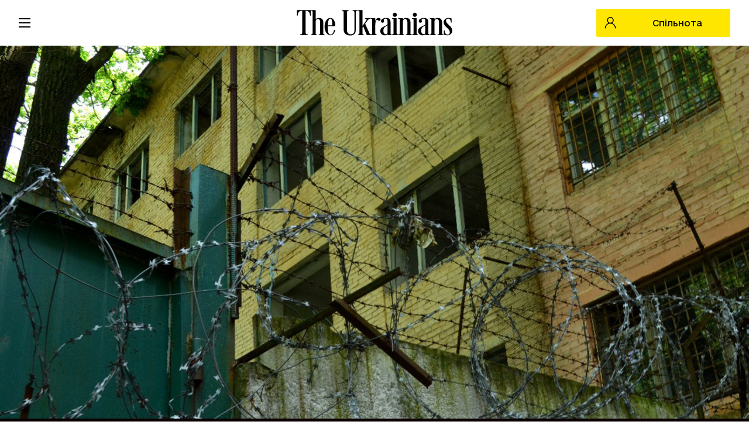

--- FILE ---
content_type: text/html; charset=UTF-8
request_url: https://theukrainians.org/vyazni-khvoroby/
body_size: 71036
content:
<!DOCTYPE html>
<html itemscope itemtype="http://schema.org/Blog" class="no-js" lang="uk">
<head>
    <meta charset="UTF-8">
    <meta http-equiv="X-UA-Compatible" content="IE=edge,chrome=1" />
    <meta name='viewport' content='width=device-width, initial-scale=1, maximum-scale=1, user-scalable=no' />
        <title>В&#039;язні хвороби &#8211; The Ukrainians</title>

    <!-- Facebook Pixel Code -->
    <script>
    !function(f,b,e,v,n,t,s)
    {if(f.fbq)return;n=f.fbq=function(){n.callMethod?
    n.callMethod.apply(n,arguments):n.queue.push(arguments)};
    if(!f._fbq)f._fbq=n;n.push=n;n.loaded=!0;n.version='2.0';
    n.queue=[];t=b.createElement(e);t.async=!0;
    t.src=v;s=b.getElementsByTagName(e)[0];
    s.parentNode.insertBefore(t,s)}(window, document,'script',
    'https://connect.facebook.net/en_US/fbevents.js');
    fbq('init', '3656085937788783');
    fbq('track', 'PageView');
    </script>
    <noscript>
    <img height="1" width="1" style="display:none" 
        src="https://www.facebook.com/tr?id=3656085937788783&ev=PageView&noscript=1"/>
    </noscript>
    <!-- End Facebook Pixel Code -->

    <!-- Google Tag Manager -->
    <script>(function(w,d,s,l,i){w[l]=w[l]||[];w[l].push({'gtm.start':
    new Date().getTime(),event:'gtm.js'});var f=d.getElementsByTagName(s)[0],
    j=d.createElement(s),dl=l!='dataLayer'?'&l='+l:'';j.async=true;j.src=
    'https://www.googletagmanager.com/gtm.js?id='+i+dl;f.parentNode.insertBefore(j,f);
    })(window,document,'script','dataLayer','GTM-5TQN3XD');</script>
    <!-- End Google Tag Manager -->

    <script type="text/javascript">
    !function(){"use strict";!function(e,t){var r=e.amplitude||{_q:[],_iq:{}};if(r.invoked)e.console&&console.error&&console.error("Amplitude snippet has been loaded.");else{var n=function(e,t){e.prototype[t]=function(){return this._q.push({name:t,args:Array.prototype.slice.call(arguments,0)}),this}},s=function(e,t,r){return function(n){e._q.push({name:t,args:Array.prototype.slice.call(r,0),resolve:n})}},o=function(e,t,r){e[t]=function(){if(r)return{promise:new Promise(s(e,t,Array.prototype.slice.call(arguments)))}}},i=function(e){for(var t=0;t<m.length;t++)o(e,m[t],!1);for(var r=0;r<y.length;r++)o(e,y[r],!0)};r.invoked=!0;var a=t.createElement("script");a.type="text/javascript",a.crossOrigin="anonymous",a.src="https://cdn.amplitude.com/libs/plugin-ga-events-forwarder-browser-0.2.0-min.js.gz",a.onload=function(){e.gaEventsForwarder&&e.gaEventsForwarder.plugin&&e.amplitude.add(e.gaEventsForwarder.plugin())};var c=t.createElement("script");c.type="text/javascript",c.integrity="sha384-HpnlFSsUOQTaqmMKb6/PqZKVOBEpRji3JNLr81x6XElQ4bkquzRyG/F8rY8IDMuw",c.crossOrigin="anonymous",c.async=!0,c.src="https://cdn.amplitude.com/libs/analytics-browser-2.2.1-min.js.gz",c.onload=function(){e.amplitude.runQueuedFunctions||console.log("[Amplitude] Error: could not load SDK")};var u=t.getElementsByTagName("script")[0];u.parentNode.insertBefore(a,u),u.parentNode.insertBefore(c,u);for(var p=function(){return this._q=[],this},d=["add","append","clearAll","prepend","set","setOnce","unset","preInsert","postInsert","remove","getUserProperties"],l=0;l<d.length;l++)n(p,d[l]);r.Identify=p;for(var g=function(){return this._q=[],this},v=["getEventProperties","setProductId","setQuantity","setPrice","setRevenue","setRevenueType","setEventProperties"],f=0;f<v.length;f++)n(g,v[f]);r.Revenue=g;var m=["getDeviceId","setDeviceId","getSessionId","setSessionId","getUserId","setUserId","setOptOut","setTransport","reset","extendSession"],y=["init","add","remove","track","logEvent","identify","groupIdentify","setGroup","revenue","flush"];i(r),r.createInstance=function(e){return r._iq[e]={_q:[]},i(r._iq[e]),r._iq[e]},e.amplitude=r}}(window,document)}();
    amplitude.init('5f8bffc66e354858c9f437efefe519a3');
    </script>

    <!-- TikTok Pixel Code Start -->
    <script>
    !function (w, d, t) {
    w.TiktokAnalyticsObject=t;var ttq=w[t]=w[t]||[];ttq.methods=["page","track","identify","instances","debug","on","off","once","ready","alias","group","enableCookie","disableCookie","holdConsent","revokeConsent","grantConsent"],ttq.setAndDefer=function(t,e){t[e]=function(){t.push([e].concat(Array.prototype.slice.call(arguments,0)))}};for(var i=0;i<ttq.methods.length;i++)ttq.setAndDefer(ttq,ttq.methods[i]);ttq.instance=function(t){for(
    var e=ttq._i[t]||[],n=0;n<ttq.methods.length;n++)ttq.setAndDefer(e,ttq.methods[n]);return e},ttq.load=function(e,n){var r="https://analytics.tiktok.com/i18n/pixel/events.js",o=n&&n.partner;ttq._i=ttq._i||{},ttq._i[e]=[],ttq._i[e]._u=r,ttq._t=ttq._t||{},ttq._t[e]=+new Date,ttq._o=ttq._o||{},ttq._o[e]=n||{};n=document.createElement("script")
    ;n.type="text/javascript",n.async=!0,n.src=r+"?sdkid="+e+"&lib="+t;e=document.getElementsByTagName("script")[0];e.parentNode.insertBefore(n,e)};


    ttq.load('D25N34RC77UAU6J6GTN0');
    ttq.page();
    }(window, document, 'ttq');
    </script>
    <!-- TikTok Pixel Code End -->

    <meta name='robots' content='index, follow, max-image-preview:large, max-snippet:-1, max-video-preview:-1' />
<link rel="alternate" hreflang="uk" href="https://theukrainians.org/vyazni-khvoroby/" />
<link rel="alternate" hreflang="x-default" href="https://theukrainians.org/vyazni-khvoroby/" />

	<!-- This site is optimized with the Yoast SEO plugin v26.7 - https://yoast.com/wordpress/plugins/seo/ -->
	<title>В&#039;язні хвороби &#8211; The Ukrainians</title>
	<link rel="canonical" href="https://theukrainians.org/vyazni-khvoroby/" />
	<meta property="og:locale" content="uk_UA" />
	<meta property="og:type" content="article" />
	<meta property="og:title" content="В&#039;язні хвороби &#8211; The Ukrainians" />
	<meta property="og:description" content="Як лікують від туберкульозу тих, хто опинився під вартою" />
	<meta property="og:url" content="https://theukrainians.org/vyazni-khvoroby/" />
	<meta property="og:site_name" content="The Ukrainians" />
	<meta property="article:publisher" content="https://www.facebook.com/theukrainiansorg" />
	<meta property="article:published_time" content="2016-08-30T18:13:05+00:00" />
	<meta property="article:modified_time" content="2016-08-31T09:18:46+00:00" />
	<meta property="og:image" content="https://theukrainians.org/wp-content/uploads/2021/06/photo_2021-06-30_12-50-04.jpg" />
	<meta property="og:image:width" content="1280" />
	<meta property="og:image:height" content="670" />
	<meta property="og:image:type" content="image/jpeg" />
	<meta name="twitter:card" content="summary_large_image" />
	<meta name="twitter:image" content="https://theukrainians.org/wp-content/uploads/2016/08/Tub_Share.png" />
	<meta name="twitter:creator" content="@the_ukrainians" />
	<meta name="twitter:site" content="@the_ukrainians" />
	<meta name="twitter:label1" content="Написано" />
	<meta name="twitter:data1" content="Маргарита Тарасова" />
	<script type="application/ld+json" class="yoast-schema-graph">{"@context":"https://schema.org","@graph":[{"@type":"Article","@id":"https://theukrainians.org/vyazni-khvoroby/#article","isPartOf":{"@id":"https://theukrainians.org/vyazni-khvoroby/"},"author":{"name":"Маргарита Тарасова","@id":"https://theukrainians.org/#/schema/person/1ec546716c5419744bd37e1f23f01d41"},"headline":"В&#8217;язні хвороби","datePublished":"2016-08-30T18:13:05+00:00","dateModified":"2016-08-31T09:18:46+00:00","mainEntityOfPage":{"@id":"https://theukrainians.org/vyazni-khvoroby/"},"wordCount":1298,"publisher":{"@id":"https://theukrainians.org/#organization"},"image":{"@id":"https://theukrainians.org/vyazni-khvoroby/#primaryimage"},"thumbnailUrl":"https://theukrainians.org/wp-content/uploads/2016/08/zagal-ny-j-vy-glyad-viddilennya-2-e1472580947943.jpg","keywords":["медицина","права людини","суспільство"],"articleSection":["Репортажі"],"inLanguage":"uk"},{"@type":"WebPage","@id":"https://theukrainians.org/vyazni-khvoroby/","url":"https://theukrainians.org/vyazni-khvoroby/","name":"В'язні хвороби &#8211; The Ukrainians","isPartOf":{"@id":"https://theukrainians.org/#website"},"primaryImageOfPage":{"@id":"https://theukrainians.org/vyazni-khvoroby/#primaryimage"},"image":{"@id":"https://theukrainians.org/vyazni-khvoroby/#primaryimage"},"thumbnailUrl":"https://theukrainians.org/wp-content/uploads/2016/08/zagal-ny-j-vy-glyad-viddilennya-2-e1472580947943.jpg","datePublished":"2016-08-30T18:13:05+00:00","dateModified":"2016-08-31T09:18:46+00:00","breadcrumb":{"@id":"https://theukrainians.org/vyazni-khvoroby/#breadcrumb"},"inLanguage":"uk","potentialAction":[{"@type":"ReadAction","target":["https://theukrainians.org/vyazni-khvoroby/"]}]},{"@type":"ImageObject","inLanguage":"uk","@id":"https://theukrainians.org/vyazni-khvoroby/#primaryimage","url":"https://theukrainians.org/wp-content/uploads/2016/08/zagal-ny-j-vy-glyad-viddilennya-2-e1472580947943.jpg","contentUrl":"https://theukrainians.org/wp-content/uploads/2016/08/zagal-ny-j-vy-glyad-viddilennya-2-e1472580947943.jpg","width":1919,"height":1132},{"@type":"BreadcrumbList","@id":"https://theukrainians.org/vyazni-khvoroby/#breadcrumb","itemListElement":[{"@type":"ListItem","position":1,"name":"Home","item":"https://theukrainians.org/"},{"@type":"ListItem","position":2,"name":"В&#8217;язні хвороби"}]},{"@type":"WebSite","@id":"https://theukrainians.org/#website","url":"https://theukrainians.org/","name":"The Ukrainians","description":"онлайн-журнал про успішних українців, ініціативу та відповідальність","publisher":{"@id":"https://theukrainians.org/#organization"},"potentialAction":[{"@type":"SearchAction","target":{"@type":"EntryPoint","urlTemplate":"https://theukrainians.org/?s={search_term_string}"},"query-input":{"@type":"PropertyValueSpecification","valueRequired":true,"valueName":"search_term_string"}}],"inLanguage":"uk"},{"@type":"Organization","@id":"https://theukrainians.org/#organization","name":"The Ukrainians","alternateName":"The Ukrainians","url":"https://theukrainians.org/","logo":{"@type":"ImageObject","inLanguage":"uk","@id":"https://theukrainians.org/#/schema/logo/image/","url":"https://theukrainians.org/wp-content/uploads/2020/04/logo.png","contentUrl":"https://theukrainians.org/wp-content/uploads/2020/04/logo.png","width":356,"height":42,"caption":"The Ukrainians"},"image":{"@id":"https://theukrainians.org/#/schema/logo/image/"},"sameAs":["https://www.facebook.com/theukrainiansorg","https://x.com/the_ukrainians"]},{"@type":"Person","@id":"https://theukrainians.org/#/schema/person/1ec546716c5419744bd37e1f23f01d41","name":"Маргарита Тарасова","image":{"@type":"ImageObject","inLanguage":"uk","@id":"https://theukrainians.org/#/schema/person/image/","url":"https://secure.gravatar.com/avatar/1c73e449c22abb45e484206e0ef12da352ccc572c91d147002ae3cac0ef7cf73?s=96&d=mm&r=g","contentUrl":"https://secure.gravatar.com/avatar/1c73e449c22abb45e484206e0ef12da352ccc572c91d147002ae3cac0ef7cf73?s=96&d=mm&r=g","caption":"Маргарита Тарасова"},"url":"https://theukrainians.org/author/tarasova-margaryta/"}]}</script>
	<!-- / Yoast SEO plugin. -->


<link rel='dns-prefetch' href='//static.addtoany.com' />
<link rel='dns-prefetch' href='//static.liqpay.ua' />
<link rel="alternate" title="oEmbed (JSON)" type="application/json+oembed" href="https://theukrainians.org/wp-json/oembed/1.0/embed?url=https%3A%2F%2Ftheukrainians.org%2Fvyazni-khvoroby%2F" />
<link rel="alternate" title="oEmbed (XML)" type="text/xml+oembed" href="https://theukrainians.org/wp-json/oembed/1.0/embed?url=https%3A%2F%2Ftheukrainians.org%2Fvyazni-khvoroby%2F&#038;format=xml" />
<style id='wp-img-auto-sizes-contain-inline-css' type='text/css'>
img:is([sizes=auto i],[sizes^="auto," i]){contain-intrinsic-size:3000px 1500px}
/*# sourceURL=wp-img-auto-sizes-contain-inline-css */
</style>
<style id='wp-emoji-styles-inline-css' type='text/css'>

	img.wp-smiley, img.emoji {
		display: inline !important;
		border: none !important;
		box-shadow: none !important;
		height: 1em !important;
		width: 1em !important;
		margin: 0 0.07em !important;
		vertical-align: -0.1em !important;
		background: none !important;
		padding: 0 !important;
	}
/*# sourceURL=wp-emoji-styles-inline-css */
</style>
<link rel='stylesheet' id='wp-block-library-css' href='https://theukrainians.org/wp-includes/css/dist/block-library/style.min.css?ver=6.9' type='text/css' media='all' />
<style id='global-styles-inline-css' type='text/css'>
:root{--wp--preset--aspect-ratio--square: 1;--wp--preset--aspect-ratio--4-3: 4/3;--wp--preset--aspect-ratio--3-4: 3/4;--wp--preset--aspect-ratio--3-2: 3/2;--wp--preset--aspect-ratio--2-3: 2/3;--wp--preset--aspect-ratio--16-9: 16/9;--wp--preset--aspect-ratio--9-16: 9/16;--wp--preset--color--black: #000000;--wp--preset--color--cyan-bluish-gray: #abb8c3;--wp--preset--color--white: #ffffff;--wp--preset--color--pale-pink: #f78da7;--wp--preset--color--vivid-red: #cf2e2e;--wp--preset--color--luminous-vivid-orange: #ff6900;--wp--preset--color--luminous-vivid-amber: #fcb900;--wp--preset--color--light-green-cyan: #7bdcb5;--wp--preset--color--vivid-green-cyan: #00d084;--wp--preset--color--pale-cyan-blue: #8ed1fc;--wp--preset--color--vivid-cyan-blue: #0693e3;--wp--preset--color--vivid-purple: #9b51e0;--wp--preset--gradient--vivid-cyan-blue-to-vivid-purple: linear-gradient(135deg,rgb(6,147,227) 0%,rgb(155,81,224) 100%);--wp--preset--gradient--light-green-cyan-to-vivid-green-cyan: linear-gradient(135deg,rgb(122,220,180) 0%,rgb(0,208,130) 100%);--wp--preset--gradient--luminous-vivid-amber-to-luminous-vivid-orange: linear-gradient(135deg,rgb(252,185,0) 0%,rgb(255,105,0) 100%);--wp--preset--gradient--luminous-vivid-orange-to-vivid-red: linear-gradient(135deg,rgb(255,105,0) 0%,rgb(207,46,46) 100%);--wp--preset--gradient--very-light-gray-to-cyan-bluish-gray: linear-gradient(135deg,rgb(238,238,238) 0%,rgb(169,184,195) 100%);--wp--preset--gradient--cool-to-warm-spectrum: linear-gradient(135deg,rgb(74,234,220) 0%,rgb(151,120,209) 20%,rgb(207,42,186) 40%,rgb(238,44,130) 60%,rgb(251,105,98) 80%,rgb(254,248,76) 100%);--wp--preset--gradient--blush-light-purple: linear-gradient(135deg,rgb(255,206,236) 0%,rgb(152,150,240) 100%);--wp--preset--gradient--blush-bordeaux: linear-gradient(135deg,rgb(254,205,165) 0%,rgb(254,45,45) 50%,rgb(107,0,62) 100%);--wp--preset--gradient--luminous-dusk: linear-gradient(135deg,rgb(255,203,112) 0%,rgb(199,81,192) 50%,rgb(65,88,208) 100%);--wp--preset--gradient--pale-ocean: linear-gradient(135deg,rgb(255,245,203) 0%,rgb(182,227,212) 50%,rgb(51,167,181) 100%);--wp--preset--gradient--electric-grass: linear-gradient(135deg,rgb(202,248,128) 0%,rgb(113,206,126) 100%);--wp--preset--gradient--midnight: linear-gradient(135deg,rgb(2,3,129) 0%,rgb(40,116,252) 100%);--wp--preset--font-size--small: 13px;--wp--preset--font-size--medium: 20px;--wp--preset--font-size--large: 36px;--wp--preset--font-size--x-large: 42px;--wp--preset--spacing--20: 0.44rem;--wp--preset--spacing--30: 0.67rem;--wp--preset--spacing--40: 1rem;--wp--preset--spacing--50: 1.5rem;--wp--preset--spacing--60: 2.25rem;--wp--preset--spacing--70: 3.38rem;--wp--preset--spacing--80: 5.06rem;--wp--preset--shadow--natural: 6px 6px 9px rgba(0, 0, 0, 0.2);--wp--preset--shadow--deep: 12px 12px 50px rgba(0, 0, 0, 0.4);--wp--preset--shadow--sharp: 6px 6px 0px rgba(0, 0, 0, 0.2);--wp--preset--shadow--outlined: 6px 6px 0px -3px rgb(255, 255, 255), 6px 6px rgb(0, 0, 0);--wp--preset--shadow--crisp: 6px 6px 0px rgb(0, 0, 0);}:root { --wp--style--global--content-size: 736px;--wp--style--global--wide-size: 1176px; }:where(body) { margin: 0; }.wp-site-blocks > .alignleft { float: left; margin-right: 2em; }.wp-site-blocks > .alignright { float: right; margin-left: 2em; }.wp-site-blocks > .aligncenter { justify-content: center; margin-left: auto; margin-right: auto; }:where(.is-layout-flex){gap: 0.5em;}:where(.is-layout-grid){gap: 0.5em;}.is-layout-flow > .alignleft{float: left;margin-inline-start: 0;margin-inline-end: 2em;}.is-layout-flow > .alignright{float: right;margin-inline-start: 2em;margin-inline-end: 0;}.is-layout-flow > .aligncenter{margin-left: auto !important;margin-right: auto !important;}.is-layout-constrained > .alignleft{float: left;margin-inline-start: 0;margin-inline-end: 2em;}.is-layout-constrained > .alignright{float: right;margin-inline-start: 2em;margin-inline-end: 0;}.is-layout-constrained > .aligncenter{margin-left: auto !important;margin-right: auto !important;}.is-layout-constrained > :where(:not(.alignleft):not(.alignright):not(.alignfull)){max-width: var(--wp--style--global--content-size);margin-left: auto !important;margin-right: auto !important;}.is-layout-constrained > .alignwide{max-width: var(--wp--style--global--wide-size);}body .is-layout-flex{display: flex;}.is-layout-flex{flex-wrap: wrap;align-items: center;}.is-layout-flex > :is(*, div){margin: 0;}body .is-layout-grid{display: grid;}.is-layout-grid > :is(*, div){margin: 0;}body{padding-top: 0px;padding-right: 0px;padding-bottom: 0px;padding-left: 0px;}a:where(:not(.wp-element-button)){text-decoration: underline;}:root :where(.wp-element-button, .wp-block-button__link){background-color: #32373c;border-width: 0;color: #fff;font-family: inherit;font-size: inherit;font-style: inherit;font-weight: inherit;letter-spacing: inherit;line-height: inherit;padding-top: calc(0.667em + 2px);padding-right: calc(1.333em + 2px);padding-bottom: calc(0.667em + 2px);padding-left: calc(1.333em + 2px);text-decoration: none;text-transform: inherit;}.has-black-color{color: var(--wp--preset--color--black) !important;}.has-cyan-bluish-gray-color{color: var(--wp--preset--color--cyan-bluish-gray) !important;}.has-white-color{color: var(--wp--preset--color--white) !important;}.has-pale-pink-color{color: var(--wp--preset--color--pale-pink) !important;}.has-vivid-red-color{color: var(--wp--preset--color--vivid-red) !important;}.has-luminous-vivid-orange-color{color: var(--wp--preset--color--luminous-vivid-orange) !important;}.has-luminous-vivid-amber-color{color: var(--wp--preset--color--luminous-vivid-amber) !important;}.has-light-green-cyan-color{color: var(--wp--preset--color--light-green-cyan) !important;}.has-vivid-green-cyan-color{color: var(--wp--preset--color--vivid-green-cyan) !important;}.has-pale-cyan-blue-color{color: var(--wp--preset--color--pale-cyan-blue) !important;}.has-vivid-cyan-blue-color{color: var(--wp--preset--color--vivid-cyan-blue) !important;}.has-vivid-purple-color{color: var(--wp--preset--color--vivid-purple) !important;}.has-black-background-color{background-color: var(--wp--preset--color--black) !important;}.has-cyan-bluish-gray-background-color{background-color: var(--wp--preset--color--cyan-bluish-gray) !important;}.has-white-background-color{background-color: var(--wp--preset--color--white) !important;}.has-pale-pink-background-color{background-color: var(--wp--preset--color--pale-pink) !important;}.has-vivid-red-background-color{background-color: var(--wp--preset--color--vivid-red) !important;}.has-luminous-vivid-orange-background-color{background-color: var(--wp--preset--color--luminous-vivid-orange) !important;}.has-luminous-vivid-amber-background-color{background-color: var(--wp--preset--color--luminous-vivid-amber) !important;}.has-light-green-cyan-background-color{background-color: var(--wp--preset--color--light-green-cyan) !important;}.has-vivid-green-cyan-background-color{background-color: var(--wp--preset--color--vivid-green-cyan) !important;}.has-pale-cyan-blue-background-color{background-color: var(--wp--preset--color--pale-cyan-blue) !important;}.has-vivid-cyan-blue-background-color{background-color: var(--wp--preset--color--vivid-cyan-blue) !important;}.has-vivid-purple-background-color{background-color: var(--wp--preset--color--vivid-purple) !important;}.has-black-border-color{border-color: var(--wp--preset--color--black) !important;}.has-cyan-bluish-gray-border-color{border-color: var(--wp--preset--color--cyan-bluish-gray) !important;}.has-white-border-color{border-color: var(--wp--preset--color--white) !important;}.has-pale-pink-border-color{border-color: var(--wp--preset--color--pale-pink) !important;}.has-vivid-red-border-color{border-color: var(--wp--preset--color--vivid-red) !important;}.has-luminous-vivid-orange-border-color{border-color: var(--wp--preset--color--luminous-vivid-orange) !important;}.has-luminous-vivid-amber-border-color{border-color: var(--wp--preset--color--luminous-vivid-amber) !important;}.has-light-green-cyan-border-color{border-color: var(--wp--preset--color--light-green-cyan) !important;}.has-vivid-green-cyan-border-color{border-color: var(--wp--preset--color--vivid-green-cyan) !important;}.has-pale-cyan-blue-border-color{border-color: var(--wp--preset--color--pale-cyan-blue) !important;}.has-vivid-cyan-blue-border-color{border-color: var(--wp--preset--color--vivid-cyan-blue) !important;}.has-vivid-purple-border-color{border-color: var(--wp--preset--color--vivid-purple) !important;}.has-vivid-cyan-blue-to-vivid-purple-gradient-background{background: var(--wp--preset--gradient--vivid-cyan-blue-to-vivid-purple) !important;}.has-light-green-cyan-to-vivid-green-cyan-gradient-background{background: var(--wp--preset--gradient--light-green-cyan-to-vivid-green-cyan) !important;}.has-luminous-vivid-amber-to-luminous-vivid-orange-gradient-background{background: var(--wp--preset--gradient--luminous-vivid-amber-to-luminous-vivid-orange) !important;}.has-luminous-vivid-orange-to-vivid-red-gradient-background{background: var(--wp--preset--gradient--luminous-vivid-orange-to-vivid-red) !important;}.has-very-light-gray-to-cyan-bluish-gray-gradient-background{background: var(--wp--preset--gradient--very-light-gray-to-cyan-bluish-gray) !important;}.has-cool-to-warm-spectrum-gradient-background{background: var(--wp--preset--gradient--cool-to-warm-spectrum) !important;}.has-blush-light-purple-gradient-background{background: var(--wp--preset--gradient--blush-light-purple) !important;}.has-blush-bordeaux-gradient-background{background: var(--wp--preset--gradient--blush-bordeaux) !important;}.has-luminous-dusk-gradient-background{background: var(--wp--preset--gradient--luminous-dusk) !important;}.has-pale-ocean-gradient-background{background: var(--wp--preset--gradient--pale-ocean) !important;}.has-electric-grass-gradient-background{background: var(--wp--preset--gradient--electric-grass) !important;}.has-midnight-gradient-background{background: var(--wp--preset--gradient--midnight) !important;}.has-small-font-size{font-size: var(--wp--preset--font-size--small) !important;}.has-medium-font-size{font-size: var(--wp--preset--font-size--medium) !important;}.has-large-font-size{font-size: var(--wp--preset--font-size--large) !important;}.has-x-large-font-size{font-size: var(--wp--preset--font-size--x-large) !important;}
/*# sourceURL=global-styles-inline-css */
</style>

<link rel='stylesheet' id='rp-public-styles-css' href='https://theukrainians.org/wp-content/plugins/reading-progress-bar/public/css/rp-public.css?ver=6.9' type='text/css' media='all' />
<link rel='stylesheet' id='slick-style-css' href='https://theukrainians.org/wp-content/themes/theukrainians/front-end/libs/slick-carousel/slick/slick.css?ver=1.8.0' type='text/css' media='' />
<link rel='stylesheet' id='tu-general-css' href='https://theukrainians.org/wp-content/themes/theukrainians/assets/css/index.css?ver=6.9' type='text/css' media='all' />
<link rel='stylesheet' id='tu-general-old-css' href='https://theukrainians.org/wp-content/themes/theukrainians/css/tu-general.css?ver=6.9' type='text/css' media='all' />
<link rel='stylesheet' id='tus-fix-css-css' href='https://theukrainians.org/wp-content/themes/theukrainians/css/fix.css?ver=1765548682' type='text/css' media='all' />
<link rel='stylesheet' id='theukranians_general-css' href='https://theukrainians.org/wp-content/themes/theukrainians/css/theukranians_general.css?ver=1758655115' type='text/css' media='' />
<link rel='stylesheet' id='theukranians_redesign-css' href='https://theukrainians.org/wp-content/themes/theukrainians/css/theukranians_redesign.css?ver=1767856654' type='text/css' media='' />
<link rel='stylesheet' id='tus-media-queires-css' href='https://theukrainians.org/wp-content/themes/theukrainians/css/media-queries.css?ver=1761313167' type='text/css' media='all' />
<link rel='stylesheet' id='tus-fonts-css' href='https://theukrainians.org/wp-content/themes/theukrainians/css/fonts.css?ver=1' type='text/css' media='all' />
<link rel='stylesheet' id='theukranians_paywall-css' href='https://theukrainians.org/wp-content/themes/theukrainians/css/paywall.css?ver=2.3.37' type='text/css' media='' />
<link rel='stylesheet' id='theukranians_search-css' href='https://theukrainians.org/wp-content/themes/theukrainians/css/single.css?ver=2.3.37' type='text/css' media='' />
<link rel='stylesheet' id='fancybox5-css' href='https://theukrainians.org/wp-content/themes/theukrainians/inc/Payments/initPaymens/showPlanModalWindow/assets/libs/fancybox5/fancybox.css?ver=6.9' type='text/css' media='all' />
<link rel='stylesheet' id='modal_subscribe-css' href='https://theukrainians.org/wp-content/themes/theukrainians/inc/Payments/initPaymens/showPlanModalWindow/assets/css/modal_subscribe.css?ver=6.9' type='text/css' media='all' />
<link rel='stylesheet' id='multistepsInitSubscribtionModal-css' href='https://theukrainians.org/wp-content/themes/theukrainians/inc/Payments/initPaymens/multistepsInitSubscribtionModal/assets/css/multistepsInitSubscribtionModal.css?ver=3' type='text/css' media='all' />
<link rel='stylesheet' id='select2-css-css' href='https://theukrainians.org/wp-content/themes/theukrainians/inc/Profile/ProfileEditPage/libs/select2/dist/css/select2.min.css?ver=6.9' type='text/css' media='all' />
<link rel='stylesheet' id='sp-payments-auth-custom-css' href='https://theukrainians.org/wp-content/themes/theukrainians/sp_payments/sp-auth/assets/css/sp-payments-auth.css?ver=1746642586' type='text/css' media='all' />
<link rel='stylesheet' id='sp-payments-custom-css' href='https://theukrainians.org/wp-content/themes/theukrainians/sp_payments/css/custom.css?ver=1746642584' type='text/css' media='all' />
<link rel='stylesheet' id='dflip-style-css' href='https://theukrainians.org/wp-content/plugins/dflip/assets/css/dflip.min.css?ver=2.4.13' type='text/css' media='all' />
<link rel='stylesheet' id='addtoany-css' href='https://theukrainians.org/wp-content/plugins/add-to-any/addtoany.min.css?ver=1.16' type='text/css' media='all' />
<style id='addtoany-inline-css' type='text/css'>
.a2a_kit a {margin: 0 7px;}
/*# sourceURL=addtoany-inline-css */
</style>
<script type="text/javascript" id="wpml-cookie-js-extra">
/* <![CDATA[ */
var wpml_cookies = {"wp-wpml_current_language":{"value":"uk","expires":1,"path":"/"}};
var wpml_cookies = {"wp-wpml_current_language":{"value":"uk","expires":1,"path":"/"}};
//# sourceURL=wpml-cookie-js-extra
/* ]]> */
</script>
<script type="text/javascript" src="https://theukrainians.org/wp-content/plugins/sitepress-multilingual-cms/res/js/cookies/language-cookie.js?ver=486900" id="wpml-cookie-js" defer="defer" data-wp-strategy="defer"></script>
<script type="text/javascript" id="addtoany-core-js-before">
/* <![CDATA[ */
window.a2a_config=window.a2a_config||{};a2a_config.callbacks=[];a2a_config.overlays=[];a2a_config.templates={};a2a_localize = {
	Share: "Поділитися",
	Save: "Зберегти",
	Subscribe: "Підписатися",
	Email: "Email",
	Bookmark: "Закладка",
	ShowAll: "Показати все",
	ShowLess: "Показати менше",
	FindServices: "Знайти сервіс(и)",
	FindAnyServiceToAddTo: "Миттєвий пошук сервісів",
	PoweredBy: "Працює на",
	ShareViaEmail: "Поділитися через електронну пошту",
	SubscribeViaEmail: "Підпишіться електронною поштою",
	BookmarkInYourBrowser: "Додати до закладок у браузері",
	BookmarkInstructions: "Натисніть Ctrl+D або \u2318+D, щоб додати цю сторінку до закладок",
	AddToYourFavorites: "Додати в закладки",
	SendFromWebOrProgram: "Відправити з будь-якої адреси електронної пошти або програми електронної пошти",
	EmailProgram: "Програма електронної пошти",
	More: "Більше&#8230;",
	ThanksForSharing: "Дякуємо, що поділились!",
	ThanksForFollowing: "Дякуємо за підписку!"
};

a2a_config.icon_color="transparent,#727272";

//# sourceURL=addtoany-core-js-before
/* ]]> */
</script>
<script type="text/javascript" defer src="https://static.addtoany.com/menu/page.js" id="addtoany-core-js"></script>
<script type="text/javascript" id="jquery-core-js-extra">
/* <![CDATA[ */
var JSGlobalData = {"url":"https://theukrainians.org/wp-admin/admin-ajax.php","ajax_nonce":"05a8819b98"};
var multistepsInitSubscribtionModaljsData = {"debug":"","url":"https://theukrainians.org/wp-admin/admin-ajax.php","ajax_nonce":"a57bbc7993"};
//# sourceURL=jquery-core-js-extra
/* ]]> */
</script>
<script type="text/javascript" src="https://theukrainians.org/wp-includes/js/jquery/jquery.min.js?ver=3.7.1" id="jquery-core-js"></script>
<script type="text/javascript" src="https://theukrainians.org/wp-includes/js/jquery/jquery-migrate.min.js?ver=3.4.1" id="jquery-migrate-js"></script>
<script type="text/javascript" defer src="https://theukrainians.org/wp-content/plugins/add-to-any/addtoany.min.js?ver=1.1" id="addtoany-jquery-js"></script>
<script type="text/javascript" src="https://theukrainians.org/wp-content/plugins/reading-progress-bar/public/js/rp-public.js?ver=6.9" id="rp-public-scripts-js"></script>
<script type="text/javascript" id="my_loadmore-js-extra">
/* <![CDATA[ */
var misha_loadmore_params = {"ajaxurl":"https://theukrainians.org/wp-admin/admin-ajax.php","posts":"{\"page\":0,\"error\":\"\",\"m\":\"\",\"p\":5349,\"post_parent\":\"\",\"subpost\":\"\",\"subpost_id\":\"\",\"attachment\":\"\",\"attachment_id\":0,\"pagename\":\"\",\"page_id\":\"\",\"second\":\"\",\"minute\":\"\",\"hour\":\"\",\"day\":0,\"monthnum\":0,\"year\":0,\"w\":0,\"category_name\":\"\",\"tag\":\"\",\"cat\":\"\",\"tag_id\":\"\",\"author\":\"\",\"author_name\":\"\",\"feed\":\"\",\"tb\":\"\",\"paged\":0,\"meta_key\":\"\",\"meta_value\":\"\",\"preview\":\"\",\"s\":\"\",\"sentence\":\"\",\"title\":\"\",\"fields\":\"all\",\"menu_order\":\"\",\"embed\":\"\",\"category__in\":[],\"category__not_in\":[],\"category__and\":[],\"post__in\":[],\"post__not_in\":[],\"post_name__in\":[],\"tag__in\":[],\"tag__not_in\":[],\"tag__and\":[],\"tag_slug__in\":[],\"tag_slug__and\":[],\"post_parent__in\":[],\"post_parent__not_in\":[],\"author__in\":[],\"author__not_in\":[],\"search_columns\":[],\"name\":\"vyazni-khvoroby\",\"orderby\":\"menu_order\",\"order\":\"ASC\",\"ignore_sticky_posts\":false,\"suppress_filters\":false,\"cache_results\":true,\"update_post_term_cache\":true,\"update_menu_item_cache\":false,\"lazy_load_term_meta\":true,\"update_post_meta_cache\":true,\"post_type\":\"\",\"posts_per_page\":8,\"nopaging\":false,\"comments_per_page\":\"50\",\"no_found_rows\":false}","current_page":"1","max_page":"0"};
//# sourceURL=my_loadmore-js-extra
/* ]]> */
</script>
<script type="text/javascript" src="https://theukrainians.org/wp-content/themes/theukrainians/assets/js/loadmoreitems.js?ver=6.9" id="my_loadmore-js"></script>
<link rel="https://api.w.org/" href="https://theukrainians.org/wp-json/" /><link rel="alternate" title="JSON" type="application/json" href="https://theukrainians.org/wp-json/wp/v2/posts/5349" /><link rel="EditURI" type="application/rsd+xml" title="RSD" href="https://theukrainians.org/xmlrpc.php?rsd" />
<link rel='shortlink' href='https://theukrainians.org/?p=5349' />
<meta name="generator" content="WPML ver:4.8.6 stt:1,54;" />

            <style type="text/css">
                #wpadminbar .quicklinks #wp-admin-bar-abus_switch_to_user ul li .ab-item {
                    height: auto;
                }
                #abus_search_text {
                    width: 280px;
                    margin: 0;
                    padding: 0 8px;
                    line-height: 2;
                    min-height: 30px;
                    box-shadow: 0 0 0 transparent;
                    border-radius: 4px;
                    border: 1px solid #7e8993;
                    background-color: #ffffff;
                    color: #32373c;
                    font-size: 14px;
                    box-sizing: border-box;
                    vertical-align: top;
                }
                #abus_search_text:focus {
                    border-color: #007cba;
                    box-shadow: 0 0 0 1px #007cba;
                    outline: 2px solid transparent;
                }
                #abus_search_submit {
                    font-size: 13px;
                    padding: 0 10px;
                    min-height: 30px;
                    border-width: 1px;
                    border-radius: 3px;
                    color: #0071a1;
                    border-color: #0071a1;
                    background-color: #f3f5f6;
                    line-height: 2;
                    box-sizing: border-box;
                    vertical-align: top;
                 }
                 #abus_search_submit:hover {
                    background: #f1f1f1;
                    border-color: #016087;
                    color: #016087;
                 }
            </style>
        
        <script>
            
                        jQuery(document).on('click' , '.subscribe_block_button', function (e) {
                e.preventDefault();
                var ths = jQuery(e.target).closest('.subscribe_block_button');
                var data = {
                    content_name: '',
                    content_type: 'product',
                    value: 0,
                    currency: 'UAH',
                    
                };
                if(ths.attr('data-title')){ data.content_name = ths.attr('data-title'); }
                if(ths.attr('data-type')){ data.content_name += ' | '+ths.attr('data-type'); }
                if(ths.attr('data-id')){ data.content_ids = [ths.attr('data-id')]; }
                if(ths.attr('data-price')){ data.value = ths.attr('data-price')+'.00'; }
                fbq('track', 'AddToCart', data);
                fbq('track', 'InitiateCheckout', data);
            });
        </script>

        
        <script>
            
                        jQuery(document).on('click' , '.subscribe_block_button', function (e) {
                e.preventDefault();
                var ths = jQuery(e.target).closest('.subscribe_block_button');
                var data = {
                    event_id: 'tiktok_event_id_AddToCart_' + Math.random().toString(36).substring(2, 15),
                    description: '',
                    content_id: '12345',
                    content_type: 'product',
                    quantity: 1,
                    value: 49.99,
                    currency: 'UAH'
                    
                };
                if(ths.attr('data-title')){ data.description = ths.attr('data-title'); }
                if(ths.attr('data-id')){ data.content_id = [ths.attr('data-id')]; }
                if(ths.attr('data-price')){ data.value = ths.attr('data-price')+'.00'; }
                ttq.track('AddToCart', data);

                data.event_id = 'tiktok_event_id_InitiateCheckout_' + Math.random().toString(36).substring(2, 15);
                ttq.track('InitiateCheckout', data);
            });
        </script>

        <meta name="author" content="Маргарита Тарасова">
<link rel="icon" href="https://theukrainians.org/wp-content/uploads/2022/02/favicon-300x300.png" sizes="32x32" />
<link rel="icon" href="https://theukrainians.org/wp-content/uploads/2022/02/favicon-300x300.png" sizes="192x192" />
<link rel="apple-touch-icon" href="https://theukrainians.org/wp-content/uploads/2022/02/favicon-300x300.png" />
<meta name="msapplication-TileImage" content="https://theukrainians.org/wp-content/uploads/2022/02/favicon-300x300.png" />
<style type="text/css" media="screen">html { margin-top:0 !important; }* html body { margin-top: 0 !important; }</style>		<style type="text/css" id="wp-custom-css">
			.pum-content img {
	width: 100%;
	height: auto;
}

.admin-bar .header-redesign {
    top: 32px;
}

/* .single-post .content p {
	font-weight: 400;
}

.single-post .content {
	color: #333333;
} */

.addtoany_content {
    text-align: center;
}

/* .col-12 p {
	max-width: 736px;
	margin: 0 auto;
} */

.single-post .heading .author, .single-post .heading .date {
    font-size: 14px;
    font-family: "Noah";
    color: rgba(0,0,0,.5);
}

@media (max-width: 575px) {
	
.donation-option:nth-child(1) { order: 2; }
.donation-option:nth-child(2) { order: 3; }
.donation-option:nth-child(3) { order: 1; }

}
		</style>
		</head>


<body class="wp-singular post-template-default single single-post postid-5349 single-format-standard wp-theme-theukrainians index_page smallHeader header--small cat-reportages">
    <!-- Google Tag Manager (noscript) -->
    <noscript><iframe src="https://www.googletagmanager.com/ns.html?id=GTM-5TQN3XD"
    height="0" width="0" style="display:none;visibility:hidden"></iframe></noscript>
    <!-- End Google Tag Manager (noscript) -->
    <header class="header">
        <div class="container">
            <div class="header__row">
                <div class="header__left">
                    <div class="header__toggler">
                        <div class="header__toggler-icon"></div>
                    </div>
                </div>
                <div class="header__middle">
                    <div class="header__logo">
                                                <a href="https://theukrainians.org/" title="The Ukrainians">
                                                                    <svg class="header__logo-svg"><use xlink:href="#tum-logo"></use></svg>
                                                            </a>
                                            </div>
                </div>
                <div class="header__right">
                                            <a class="button button--yellow sp_payments_profile_link" href="/login">
                            <svg class="svg-wrap"><use xlink:href="#profile-icon"></use></svg>
                        </a>
                        <a class="button button--yellow sp_payments_community_link" href="https://theukrainians.org/community/?utm_source=The_Ukrainians&utm_medium=button&utm_campaign=main&utm_content=header">Спільнота</a>
                                    </div>
            </div>
        </div>
        <div class="header-menu">
            <form action="https://theukrainians.org" method="get" class="header-menu__search">
                <input type="search" name="s" placeholder="Пошук" value="">
                <button type="submit" aria-label="Пошук"><svg class="svg-wrap"><use xlink:href="#search-icon"></use></svg></button>
            </form>
            <div class="header-menu__lang-switcher"></div>            <ul id="sidebar-menu" class="sidebar-menu"><li id="menu-item-28228" class="menu-item menu-item-type-post_type menu-item-object-page menu-item-28228"><a href="https://theukrainians.org/popular/">Популярне</a></li>
<li id="menu-item-25160" class="menu-item menu-item-type-custom menu-item-object-custom menu-item-25160"><a href="https://theukrainians.org/category/interview/">Інтерв’ю</a></li>
<li id="menu-item-130772" class="menu-item menu-item-type-taxonomy menu-item-object-category menu-item-130772"><a href="https://theukrainians.org/category/specials/">Спецпроєкти</a></li>
<li id="menu-item-25163" class="menu-item menu-item-type-custom menu-item-object-custom menu-item-25163"><a href="https://theukrainians.org/category/opinion/">Думки</a></li>
<li id="menu-item-98026" class="menu-item menu-item-type-taxonomy menu-item-object-category current-post-ancestor current-menu-parent current-post-parent menu-item-98026"><a href="https://theukrainians.org/category/reportages/">Репортажі</a></li>
<li id="menu-item-97972" class="menu-item menu-item-type-taxonomy menu-item-object-category menu-item-97972"><a href="https://theukrainians.org/category/reporters/">Журнал</a></li>
<li id="menu-item-33294" class="menu-item menu-item-type-post_type menu-item-object-page menu-item-33294"><a href="https://theukrainians.org/community/">Спільнота</a></li>
<li id="menu-item-135720" class="menu-item menu-item-type-post_type_archive menu-item-object-events menu-item-135720"><a href="https://theukrainians.org/events/">Події</a></li>
<li id="menu-item-61633" class="menu-item menu-item-type-custom menu-item-object-custom menu-item-61633"><a target="_blank" href="https://shop.theukrainians.org/">Магазин</a></li>
</ul>        </div>
    </header>
    <!-- //Header -->



<div class="moment ">
    <div class="moment__logo">
        <svg><use xlink:href="#tum-logo"></use></svg>
    </div>
    <div class="moment__content">
        <p class="time">09:00</p>
        <p>загальнонаціональна<br>хвилина памʼяті</p>
    </div>
    <div></div>
</div>

<script>
    jQuery(document).ready(function($) {
        setInterval(function() {
            var now = new Date();
            var time = now.getHours() + ':' + (now.getMinutes() < 10 ? '0' : '') + now.getMinutes();
            if ( time === '9:00' ) {
                $('.moment').addClass('show');
                $('body').addClass('noScroll');
            } else {
                $('.moment').removeClass('show');
                $('body').removeClass('noScroll');
            }

        }, 1000);
    });
</script>


<header class="entry-header-fix">
			<div class="entry-header-fix__image-container">
			<img src="https://theukrainians.org/wp-content/uploads/2016/08/zagal-ny-j-vy-glyad-viddilennya-2-e1472580947943.jpg" style="width: 100%;height: auto;" width="1919" height="1132">		</div>
		<div class="entry-header-fix__text-container">
		<section class="heading">
			<div class="category">
				<a href="https://theukrainians.org/category/reportages/" data-id="2">Репортажі</a>			</div>

			<h1 > В&#8217;язні хвороби</h1>

							<div class="excerpt">
					Як лікують від туберкульозу тих, хто опинився під вартою 				</div>
			
			<div class="author">
				<a href="https://theukrainians.org/author/tarasova-margaryta/">Маргарита Тарасова</a>			</div>
			<div class="date">30 Серпня 2016</div>
		</section>
	</div>
</header>

<!-- POST CONTENT -->
<section class="content">
	
			<article class="article">
<div class="container">
<div class="row">
<div class="col-12">
<p>Туберкульоз — незмінний мешканець в&#8217;язниць та ізоляторів. Принаймні, українських. Вогкість, темрява, неякісні медицина і харчування — цього достатньо, аби навіть один інфікований цим небезпечним захворюванням став загрозою для сотень відносно здорових людей в установі.</p>
<p>За законодавством, усі, хто опиняється за ґратами, повинні одразу ж пройти перевірку на туберкульоз, а потім їх обстежують не рідше як раз на рік. Для тих, у кого виявили захворювання, передбачено госпіталізацію у спеціалізовані лікарні. Виглядає непогано, але чи працює ця схема?</p>
<p style="text-align: center;"><strong>За цвинтарем одразу праворуч</strong></p>
<p>За тридцять кілометрів від столиці розташувалася Київська міська туберкульозна лікарня №2, де, серед інших, є відділення для людей, узятих під варту. Знайти її непросто — електронні карти установи, захованої у глухому лісі, не показують. Нелегко зорієнтуватися і на місці — на трасі немає жодного вказівника.</p>
<p>Так само непросто людині іззовні потрапити всередину самої лікарні. Взяти мене в цю поїздку погодилися монітори Національного превентивного механізму (НПМ), у яких є мандат на відвідування без попередження будь-яких місць несвободи.</p>
<p>— За цвинтарем одразу праворуч, — каже одна з моніторів. Вони знають дорогу навіть без карти, бо вже бували тут раніше.</p>
<p>Відділення для хронічних хворих, де є палати для взятих під варту, навіть здалеку виглядає моторошно — половина довгої п&#8217;ятиповерхової будівлі абсолютно порожня. Раніше тут був гуртожиток для персоналу, а тепер — зяючі віконні отвори. Друга половина обгороджена парканом і крученим колючим дротом. Проте ворота відчинені.</p>
<p><img fetchpriority="high" decoding="async" width="1199" height="793" class="aligncenter size-full wp-image-5354" src="https://theukrainians.org/wp-content/uploads/2016/08/dvir-e1472581036266.jpg" alt="двір" srcset="https://theukrainians.org/wp-content/uploads/2016/08/dvir-e1472581036266.jpg 1199w, https://theukrainians.org/wp-content/uploads/2016/08/dvir-e1472581036266-1024x677.jpg 1024w, https://theukrainians.org/wp-content/uploads/2016/08/dvir-e1472581036266-300x198.jpg 300w, https://theukrainians.org/wp-content/uploads/2016/08/dvir-e1472581036266-768x508.jpg 768w, https://theukrainians.org/wp-content/uploads/2016/08/dvir-e1472581036266-245x162.jpg 245w" sizes="(max-width: 1199px) 100vw, 1199px" /></p>
<p>На вході — волого і темно. Тут добре прижилися комарі, які з радістю накидаються на кожного відвідувача. У дворі на натягнутій між деревами мотузці сохнуть чиїсь штани і сорочки. Трохи далі — спостережна вежа, на якій, судячи з усього, вже давно ніхто не служить.</p>
<p>— Ця лікарня гірша за в&#8217;язницю, — каже монітор, згадуючи попередній візит сюди.</p>
<p style="text-align: center;"><strong>Палати</strong></p>
<p>Справжня в&#8217;язниця (принаймні, за атрибутикою) розташована на четвертому поверсі: відділення для тих, чиїм попереднім місцем перебування було Лук&#8217;янівське СІЗО. Воно відгороджене від усіх інших відділень, як вихід на дах у деяких будинках: ґратами на сходах. Цей поверх охороняють працівники пенітенціарної системи і впускають сюди лише обмежене коло лікарів.</p>
<p>Аби потрапити до відділення, потрібно натиснути на дзвінок біля заґратованих дверей і показати свої документи охоронцеві.</p>
<p>Тут знову темно. І повітря затхле. Довгий коридор закінчується єдиним вікном: крізь нього слабо пробивається світло.</p>
<p>З охорони лише кілька людей: для чотирьох палат з ув&#8217;язненими багато персоналу не потрібно. Хоча палатами ці приміщення назвати важко: металеві двері й ґрати на вікнах мало чим відрізняються від тих, що є в ізоляторах.</p>
<p>Одна з палат — жіноча. У ній живе дівчина Яна. На стінах у неї — малюнки і фотографії дитини. На двох вільних ліжках — книги, косметика, гребінці. В обрізаній навпіл пластиковій пляшці — букетик. Речі розкладені охайно — наскільки це взагалі можливо в подібних умовах. На вікнах — випраний одяг.</p>
<div class="fullScreenPhoto"><img decoding="async" width="1920" height="1099" class="aligncenter size-full wp-image-5356" src="https://theukrainians.org/wp-content/uploads/2016/08/ohorona-2-e1472581154490.jpg" alt="охорона-2" srcset="https://theukrainians.org/wp-content/uploads/2016/08/ohorona-2-e1472581154490.jpg 1920w, https://theukrainians.org/wp-content/uploads/2016/08/ohorona-2-e1472581154490-1024x586.jpg 1024w, https://theukrainians.org/wp-content/uploads/2016/08/ohorona-2-e1472581154490-1440x824.jpg 1440w, https://theukrainians.org/wp-content/uploads/2016/08/ohorona-2-e1472581154490-300x172.jpg 300w, https://theukrainians.org/wp-content/uploads/2016/08/ohorona-2-e1472581154490-768x440.jpg 768w, https://theukrainians.org/wp-content/uploads/2016/08/ohorona-2-e1472581154490-1536x879.jpg 1536w" sizes="(max-width: 1920px) 100vw, 1920px" /></div>
<p>— Я ходжу в душ, заодно беру з собою одяг, щоби випрати, — пояснює дівчина.</p>
<p>Прибирають ув’язнені теж самостійно.</p>
<p>Санвузол тут один на всіх. На підлозі й стінах — сліди від води та плями. Кахлі і сантехніка вже давно почорніли й потріскали, але їх продовжують латати. Над раковинами немає кранів. Два душі і ванна — без будь-яких перегородок. Якщо хочеш приватності, можеш заховатися за кількома шарами мокрих речей, розвішаних на мотузках тут же.</p>
<p>Відгороджений тільки унітаз — білими дверцятами, які приблизно наполовину нижчі, ніж звичайні двері. Зливний бачок ледь тримається на хиткій трубі і, видається, своєї функції  уже не виконує, адже біля унітазу стоїть пляшка з водою.</p>
<p>Зате з великого вікна можна помилуватися лісом.</p>
<p class="twoimages"><img loading="lazy" decoding="async" width="1200" height="794" class="aligncenter size-full wp-image-5357" src="https://theukrainians.org/wp-content/uploads/2016/08/vanna.jpg" alt="ванна" srcset="https://theukrainians.org/wp-content/uploads/2016/08/vanna.jpg 1200w, https://theukrainians.org/wp-content/uploads/2016/08/vanna-1024x678.jpg 1024w, https://theukrainians.org/wp-content/uploads/2016/08/vanna-300x199.jpg 300w, https://theukrainians.org/wp-content/uploads/2016/08/vanna-768x508.jpg 768w, https://theukrainians.org/wp-content/uploads/2016/08/vanna-245x162.jpg 245w" sizes="auto, (max-width: 1200px) 100vw, 1200px" /><img loading="lazy" decoding="async" width="1200" height="794" class="aligncenter size-full wp-image-5358" src="https://theukrainians.org/wp-content/uploads/2016/08/dush.jpg" alt="душ" srcset="https://theukrainians.org/wp-content/uploads/2016/08/dush.jpg 1200w, https://theukrainians.org/wp-content/uploads/2016/08/dush-1024x678.jpg 1024w, https://theukrainians.org/wp-content/uploads/2016/08/dush-300x199.jpg 300w, https://theukrainians.org/wp-content/uploads/2016/08/dush-768x508.jpg 768w, https://theukrainians.org/wp-content/uploads/2016/08/dush-245x162.jpg 245w" sizes="auto, (max-width: 1200px) 100vw, 1200px" /></p>
<p>Навпроти санвузла — маніпуляторна. У ній ліжко, застелене щільною коричневою клейонкою (з вигляду їй кілька добрих десятків років), стіл, стілець і тумбочка. Нова тут тільки лампа для кварцування, а ще контейнери для чистих рукавичок і ганчірок, розставлені на тумбочці. Але зараз у них порожньо.</p>
<p>— Ми тут нічого не тримаємо. Лікар усе приносить із собою, — пояснює головний лікар Олексій Ликов.</p>
<p>— А навіщо вам тоді ці контейнери? — питаємо.</p>
<p>— Це для перевірки. Для таких, як ви.</p>
<p><img loading="lazy" decoding="async" width="1200" height="794" class="aligncenter size-full wp-image-5359" src="https://theukrainians.org/wp-content/uploads/2016/08/manipulyatorna.jpg" alt="маніпуляторна" srcset="https://theukrainians.org/wp-content/uploads/2016/08/manipulyatorna.jpg 1200w, https://theukrainians.org/wp-content/uploads/2016/08/manipulyatorna-1024x678.jpg 1024w, https://theukrainians.org/wp-content/uploads/2016/08/manipulyatorna-300x199.jpg 300w, https://theukrainians.org/wp-content/uploads/2016/08/manipulyatorna-768x508.jpg 768w, https://theukrainians.org/wp-content/uploads/2016/08/manipulyatorna-245x162.jpg 245w" sizes="auto, (max-width: 1200px) 100vw, 1200px" /></p>
<p>У відрі для сміття кілька використаних ампул — вони єдині вказують на те, що тут хтось буває. Інакше можна було б подумати, що і маніпуляторна тут тільки на випадок перевірки.</p>
<p>Три інші палати — чоловічі. У них відчутно більше місця і водночас набагато тісніше. В середньому тут шість-вісім ліжок, між якими майже немає вільного простору. Але живуть тут по три-чотири людини.</p>
<p>У палатах затхло й прокурено.</p>
<p>Вільні спальні місця завалені сумками з речами, продуктами, брудними тарілками, мисками, банками, горнятками, пляшками, пакетами з недоїдками, пачками від цигарок, рушниками. На сірих стінах — плакати: у когось із напівоголеними жінками, у когось — з дорогими машинами, у когось — з іконами. На вікнах — усе ті ж мокрі речі. В одній із палат немає лампочок.</p>
<p>Ув&#8217;язнені кашляють і кутаються в ковдри: деякі камери прохолодні навіть для здорової людини. Але вікна все ж відчинені, оскільки централізованої вентиляції тут немає.</p>
<p>У кожного арештанта — два матраци, на зразок тих, що видають у поїздах. Між убитими в стелю цвяхами натягнуті мотузки — на них повісили простирадла, які служать фіранками між ліжками. Під умивальниками чимало пляшок із-під пива та сміття.</p>
<p>— Гуляти нам не дозволяють. Чотири місяці без свіжого повітря. Навіть у СІЗО є прогулянки, — жаліється ув’язнений Сергій.</p>
<div class="fullScreenPhoto"><img loading="lazy" decoding="async" width="1920" height="1099" class="aligncenter size-full wp-image-5350" src="https://theukrainians.org/wp-content/uploads/2016/08/vikno-u-cholovichij-kameri-2-e1472581461502.jpg" alt="вікно у чоловічій камері-2" srcset="https://theukrainians.org/wp-content/uploads/2016/08/vikno-u-cholovichij-kameri-2-e1472581461502.jpg 1920w, https://theukrainians.org/wp-content/uploads/2016/08/vikno-u-cholovichij-kameri-2-e1472581461502-1024x586.jpg 1024w, https://theukrainians.org/wp-content/uploads/2016/08/vikno-u-cholovichij-kameri-2-e1472581461502-1440x824.jpg 1440w, https://theukrainians.org/wp-content/uploads/2016/08/vikno-u-cholovichij-kameri-2-e1472581461502-300x172.jpg 300w, https://theukrainians.org/wp-content/uploads/2016/08/vikno-u-cholovichij-kameri-2-e1472581461502-768x440.jpg 768w, https://theukrainians.org/wp-content/uploads/2016/08/vikno-u-cholovichij-kameri-2-e1472581461502-1536x879.jpg 1536w" sizes="auto, (max-width: 1920px) 100vw, 1920px" /></div>
<p class="bloquote">Годують арештантів, як і всіх інших пацієнтів лікарні, — за 17 гривень на день</p>
<p>Годують арештантів, як і всіх інших пацієнтів лікарні, — за 17 гривень на день. На такі гроші шикувати не вдасться: трохи супу та каші або макаронів без масла, бо його на всіх не вистачає. Можна, щоправда, отримати продуктову передачу від родичів, якщо вони погодяться привезти її за таким маршрутом: спочатку заїхати з нею у Лук&#8217;янівське СІЗО, написати заяву, отримати дозвіл — і лише тоді у туберкульозний диспансер.</p>
<p>— Більшість людей на те скажуть: «Та на*єр воно мені треба», — арештанти не стримують емоцій.</p>
<p style="text-align: center;"><strong>На стику двох відомств</strong></p>
<p>Незважаючи на те, що перебувають ув&#8217;язнені в лікарні, з ними тут не панькаються. Охорона може вивозити їх, коли їй це потрібно, при цьому на режим лікування не зважають.</p>
<p>— Можуть забрати на слідчі дії або до суду. Я горю, у мене температура 40, а їм все одно, — розповідає Сергій про інфекційний режим в установі.</p>
<p>— Ми не знаємо, коли їх привезуть, коли їх заберуть, перед нами ніхто не звітує, — своєю чергою каже головний лікар.</p>
<p class="twoimages"><img loading="lazy" decoding="async" width="1200" height="794" class="aligncenter size-full wp-image-5361" src="https://theukrainians.org/wp-content/uploads/2016/08/zhinocha-kamera.jpg" alt="жіноча камера" srcset="https://theukrainians.org/wp-content/uploads/2016/08/zhinocha-kamera.jpg 1200w, https://theukrainians.org/wp-content/uploads/2016/08/zhinocha-kamera-1024x678.jpg 1024w, https://theukrainians.org/wp-content/uploads/2016/08/zhinocha-kamera-300x199.jpg 300w, https://theukrainians.org/wp-content/uploads/2016/08/zhinocha-kamera-768x508.jpg 768w, https://theukrainians.org/wp-content/uploads/2016/08/zhinocha-kamera-245x162.jpg 245w" sizes="auto, (max-width: 1200px) 100vw, 1200px" /><img loading="lazy" decoding="async" width="1200" height="794" class="aligncenter size-full wp-image-5363" src="https://theukrainians.org/wp-content/uploads/2016/08/cholovicha-kamera-3.jpg" alt="чоловіча камера-3" srcset="https://theukrainians.org/wp-content/uploads/2016/08/cholovicha-kamera-3.jpg 1200w, https://theukrainians.org/wp-content/uploads/2016/08/cholovicha-kamera-3-1024x678.jpg 1024w, https://theukrainians.org/wp-content/uploads/2016/08/cholovicha-kamera-3-300x199.jpg 300w, https://theukrainians.org/wp-content/uploads/2016/08/cholovicha-kamera-3-768x508.jpg 768w, https://theukrainians.org/wp-content/uploads/2016/08/cholovicha-kamera-3-245x162.jpg 245w" sizes="auto, (max-width: 1200px) 100vw, 1200px" /></p>
<p>Він показує рапорт однієї з підлеглих: судячи з документа, співробітники пенітенціарної служби відчувають себе господарями відділення. Лікарка скаржиться, що вони пиячать і курять просто у відділенні і не забороняють цього й арештантам; іноді відмовляються допускати медперсонал без пояснення причин; пускають заарештованих одне до одного, як написано, «в гості» (при тому, що як мінімум у двох із них на момент візиту був діагностований ВІЛ, а одна з камер, нагадаю, жіноча). «Але найжахливіше те, що їхній перевіряючий — підполковник (а саме так він назвався) приїхав у стані алкогольного сп&#8217;яніння для «перевірки», — сказано в рапорті.</p>
<p>Та й загалом у відділенні ніби витає відчуття байдужості до людини і її здоров&#8217;я. Тутешні умови начебто спрямовані на те, щоби туберкульозу ставало ще більше: тут немає нічого, що могло б допомогти цим людям одужати.</p>
<p>У Пенітенціарній службі у відповідь на запит, до якого ми додали копію рапорту лікарів, пояснюють, що режим у лікарні забезпечують працівники Лук’янівського СІЗО, котрих призначає начальник установи на кожну добу. Не менш як двічі за зміну персонал СІЗО проводить перевірки такої служби. Працівники Пенітенціарної служби, як сказано, перевіряють лікарню не менше одного разу за зміну. «Інформації про випадки порушень вимог чинного законодавства з боку персоналу Київського слідчого ізолятора у Київській міській туберкульозній лікарні №2 до ДПтС (<em>Державна пенітенціарна служба, — </em><em>TU</em>) України не надходило», — сухо резюмують відповідальні за режим.</p>
<p class="bloquote">Де є стик двох відомств, там немає адекватного лікування та захисту прав людини</p>
<p>— Де є стик двох відомств, там немає адекватного лікування та захисту прав людини, — каже одна з моніторів, маючи на увазі, що відділення перебуває одночасно в зоні відповідальності Пенітенціарної служби та Міністерства охорони здоров&#8217;я. Персонал пенітенціарної служби повинен забезпечувати режим, а медперсонал — лікування, але насправді ніхто ні за що не відповідає.</p>
<p>Є така байка, яку іноді переказують лікарі й самі арештанти, що «тюремний туберкульоз неможливо вилікувати». Звичайно ж, ніякого «тюремного туберкульозу» як виду хвороби не існує, але туберкульозу, отриманого в умовах позбавлення волі, побороти, напевно, все ж не вдасться. Принаймні, тут.</p>
<p><span style="color: #808080; font-size: 12pt;"><em>Текст опублікований у партнерстві з <a href="https://humanrights.org.ua/ua" target="_blank">Центром інформації про права людини</a></em></span></p>
</div>
</div>
</div>
</article>
	</section>
<!-- END POST CONTENT -->

<!-- AUTHOR -->
	<section class="post-data">
		<div class="wp-block-columns ">
							<div class="wp-block-column author" style="flex-basis:33.33%">
					<div class="author__label"></div>
					<div class="author__name"><a href="https://theukrainians.org/author/tarasova-margaryta/">Маргарита Тарасова</a></div>
				</div>
					</div>
	</section>
<!-- END AUTHOR -->

<!-- TAGS -->
<section class="post-tags">
	<div class="wp-block-columns post-tags">
		<div class="wp-block-column tags" style="flex-basis:66.66%">
							<div class="tags__label">Теги</div>
				<div class="tags__name"><a href="https://theukrainians.org/tag/medy-tsy-na/" rel="tag">медицина</a>, <a href="https://theukrainians.org/tag/prava-lyudy-ny/" rel="tag">права людини</a>, <a href="https://theukrainians.org/tag/suspil-stvo/" rel="tag">суспільство</a></div>
					</div>
		<div class="wp-block-column social" style="flex-basis:33.33%">
			<div class="social__label">Поділитись</div>
			<div class="social__icons social-bottoms">
				<div class="addtoany_shortcode"><div class="a2a_kit a2a_kit_size_24 addtoany_list" data-a2a-url="https://theukrainians.org/vyazni-khvoroby/" data-a2a-title="В’язні хвороби"><a class="a2a_button_facebook" href="https://www.addtoany.com/add_to/facebook?linkurl=https%3A%2F%2Ftheukrainians.org%2Fvyazni-khvoroby%2F&amp;linkname=%D0%92%E2%80%99%D1%8F%D0%B7%D0%BD%D1%96%20%D1%85%D0%B2%D0%BE%D1%80%D0%BE%D0%B1%D0%B8" title="Facebook" rel="nofollow noopener" target="_blank"></a><a class="a2a_button_twitter" href="https://www.addtoany.com/add_to/twitter?linkurl=https%3A%2F%2Ftheukrainians.org%2Fvyazni-khvoroby%2F&amp;linkname=%D0%92%E2%80%99%D1%8F%D0%B7%D0%BD%D1%96%20%D1%85%D0%B2%D0%BE%D1%80%D0%BE%D0%B1%D0%B8" title="Twitter" rel="nofollow noopener" target="_blank"></a><a class="a2a_button_pocket" href="https://www.addtoany.com/add_to/pocket?linkurl=https%3A%2F%2Ftheukrainians.org%2Fvyazni-khvoroby%2F&amp;linkname=%D0%92%E2%80%99%D1%8F%D0%B7%D0%BD%D1%96%20%D1%85%D0%B2%D0%BE%D1%80%D0%BE%D0%B1%D0%B8" title="Pocket" rel="nofollow noopener" target="_blank"></a><a class="a2a_button_copy_link" href="https://www.addtoany.com/add_to/copy_link?linkurl=https%3A%2F%2Ftheukrainians.org%2Fvyazni-khvoroby%2F&amp;linkname=%D0%92%E2%80%99%D1%8F%D0%B7%D0%BD%D1%96%20%D1%85%D0%B2%D0%BE%D1%80%D0%BE%D0%B1%D0%B8" title="Copy Link" rel="nofollow noopener" target="_blank"></a></div></div>			</div>
		</div>
	</div>
</section>
<!-- END TAGS -->



	<!-- RELATED POSTS -->
		<section class="related-posts section">
		<div class="block-container">
			<div class="section__heading">
				<h3 class="section__title">Схожі публікації</h3>
				<a href="https://theukrainians.org/tag/medy-tsy-na/" class="button-arrow">
					<span>читати ще</span>
					<svg class="button-arrow__icon" width="20" height="16" viewBox="0 0 20 16" fill="none" xmlns="http://www.w3.org/2000/svg">
						<path d="M0.793032 9.00003L15.379 9.00003L10.086 14.293L11.5 15.707L19.207 8.00003L11.5 0.293031L10.086 1.70703L15.379 7.00003L0.793032 7.00003V9.00003Z" fill="#999999"></path>
					</svg>
				</a>
			</div>
			<ul class="other-news-list">
				
<li class="other-news-list__item">
    <a href="https://theukrainians.org/lvivskyi-ohmatdyt/" class="other-news-list__item-link" target="">
        <div class="other-news-list__item-imageWrap">
            <picture>
                <source srcset="https://theukrainians.org/wp-content/uploads/2016/02/1-1-e1455015335575-1440x960.jpg" media="(max-width: 768px)">
                <source srcset="https://theukrainians.org/wp-content/uploads/2016/02/1-1-e1455015335575-1440x960.jpg" media="(min-width: 769px)">
                <img src="https://theukrainians.org/wp-content/uploads/2016/02/1-1-e1455015335575-1440x960.jpg" alt="Львівський «Охматдит»: уже не гастроном, іще не супермаркет" class="other-news-list__item-image">
            </picture>
                    </div>
        <div class="other-news-list__item-date">
            Репортажі — 9 Лютого 2016        </div>
        <div class="other-news-list__item-title ">
                        Львівський «Охматдит»: уже не гастроном, іще не супермаркет        </div>
                    <div class="other-news-list__item-desc">
                Як акушер-гінеколог із харизмою доктора Хауса намагається реанімувати українську медицину хоча б у стінах однієї обласної лікарні            </div>
                <div class="other-news-list__item-author">
            <a href="https://theukrainians.org/author/hrystenko-yevhen/">Євген Гриценко</a>, <a href="https://theukrainians.org/author/kuznietsova-liza/">Ліза Кузнєцова</a>        </div>
            </a>
</li>
<li class="other-news-list__item">
    <a href="https://theukrainians.org/veronika-karachevska-planeta/" class="other-news-list__item-link" target="">
        <div class="other-news-list__item-imageWrap">
            <picture>
                <source srcset="https://theukrainians.org/wp-content/uploads/2025/11/DSC08114-1029x1440.jpeg" media="(max-width: 768px)">
                <source srcset="https://theukrainians.org/wp-content/uploads/2025/11/DSC08114-1440x960.jpg" media="(min-width: 769px)">
                <img src="https://theukrainians.org/wp-content/uploads/2025/11/DSC08114-1440x960.jpg" alt="Не існує методички про те, як бути чуйним" class="other-news-list__item-image">
            </picture>
                            <div class="other-news-list__item-play">
                    <svg><use xlink:href="#video-play-icon"></use></svg>
                </div>
                    </div>
        <div class="other-news-list__item-date">
            Відео — 20 Листопада        </div>
        <div class="other-news-list__item-title ">
                        Не існує методички про те, як бути чуйним        </div>
                    <div class="other-news-list__item-desc">
                Вероніка Карачевська в сьомому епізоді «Планети людей»             </div>
                <div class="other-news-list__item-author">
            <a href="https://theukrainians.org/author/beglov-volodymyr/">Володимир Бєглов</a>, <a href="https://theukrainians.org/author/halyna-kuchmanych/">Галина Зварич</a>        </div>
            </a>
</li>
<li class="other-news-list__item">
    <a href="https://theukrainians.org/kateryna-mykhalko-odna-z-mrij-pobuduvaty-suchasnu-bahatomiliardnu-vysokotekhnolohichnu-vijskovu-industriiu-i-pry-tsomu-ne-maty-vijny/" class="other-news-list__item-link" target="">
        <div class="other-news-list__item-imageWrap">
            <picture>
                <source srcset="" media="(max-width: 768px)">
                <source srcset="https://theukrainians.org/wp-content/uploads/2025/08/DSC07731-1440x1021.jpg" media="(min-width: 769px)">
                <img src="https://theukrainians.org/wp-content/uploads/2025/08/DSC07731-1440x1021.jpg" alt="Катерина Михалко: «Одна з мрій — побудувати сучасну, багатомільярдну, високотехнологічну військову індустрію. І при цьому не мати війни»" class="other-news-list__item-image">
            </picture>
                    </div>
        <div class="other-news-list__item-date">
            Reporters — 22 Серпня        </div>
        <div class="other-news-list__item-title ">
            <span class="restricted-label">С</span> <span class="restricted-label reporters">R</span>             Катерина Михалко: «Одна з мрій — побудувати сучасну, багатомільярдну, високотехнологічну військову індустрію. І при цьому не мати війни»        </div>
                    <div class="other-news-list__item-desc">
                Про оборонну промисловість як про мову майбутнього            </div>
                <div class="other-news-list__item-author">
            <a href="https://theukrainians.org/author/taras-prokopyshyn/">Тарас Прокопишин</a>, <a href="https://theukrainians.org/author/danylo-pavlov/">Данило Павлов</a>        </div>
        <span class="sp_payment_material">Закритий матеріал</span>     </a>
</li>			</ul>
		</div>
	</section>
	<!-- END RELATED POSTS -->
		
<!-- NEWS POSTS -->
        <div class="news-listWrap section">
            <div class="block-container">
                <div class="news-listInner">
                    <div class="section__heading">
                        <h2 class="section__title">Новини</h2>
                        <a href="https://nzl.theukrainians.org?utm_source=TheUkranians" target="_blank" rel="nofollow noreferrer">
                            більше новин                        </a>
                    </div>
                    <div class="news-list tu-slider only-mob">
                        <div class="tu-slider__wrapper">
                            <div class="tu-slider__container">
                                                                                                <div class="news-list__item tu-slider__item">
                                        <a href="https://nzl.theukrainians.org/odyn-zagyblyj-88-tysyach-bez-svitla-yaki-naslidky-ataky-u-kyyevi.html" class="news-list__item-link" target="_blank">
                                            <div class="news-list__item-info">
                                                                                                <div class="news-list__item-date">Війна — 24.01.26 / 10:53</div>
                                                <div class="news-list__item-title">
                                                    Один загиблий, 88 тисяч людей — без світла: які наслідки атаки у Києві?                                                </div>
                                            </div>
                                        </a>
                                    </div>
                                                                                                    <div class="news-list__item tu-slider__item">
                                        <a href="https://nzl.theukrainians.org/ukrayinski-artysty-baletu-v-lebedynomu-ozeri-zrezhysovanomu-rosijskym-tanczivnykom-reakcziya-minkultu-ta-naczionalnoyi-opery.html" class="news-list__item-link" target="_blank">
                                            <div class="news-list__item-info">
                                                                                                <div class="news-list__item-date">Культура — 23.01.26 / 17:30</div>
                                                <div class="news-list__item-title">
                                                    Українські артисти балету виступили в «Лебединому озері», зрежисованому російським танцівником                                                </div>
                                            </div>
                                        </a>
                                    </div>
                                                                                                    <div class="news-list__item tu-slider__item">
                                        <a href="https://nzl.theukrainians.org/za-yuliyu-tymoshenko-vnesly-vsyu-zastavu-shho-vidomo.html" class="news-list__item-link" target="_blank">
                                            <div class="news-list__item-info">
                                                                                                <div class="news-list__item-date">Політика — 23.01.26 / 16:46</div>
                                                <div class="news-list__item-title">
                                                    За Юлію Тимошенко внесли повну заставу. Що відомо?                                                </div>
                                            </div>
                                        </a>
                                    </div>
                                                                                                    <div class="news-list__item tu-slider__item">
                                        <a href="https://nzl.theukrainians.org/u-genshtabi-pidtverdyly-urazhennya-naftobazy-penzanyeftyeprodukt-v-rf-shho-shhe-atakuvaly.html" class="news-list__item-link" target="_blank">
                                            <div class="news-list__item-info">
                                                                                                <div class="news-list__item-date">Війна — 23.01.26 / 16:00</div>
                                                <div class="news-list__item-title">
                                                    У Генштабі підтвердили ураження нафтобази «Пензанєфтєпродукт» в РФ. Що ще атакували?                                                </div>
                                            </div>
                                        </a>
                                    </div>
                                                                                                    <div class="news-list__item tu-slider__item">
                                        <a href="https://nzl.theukrainians.org/natalya-liczyshyna-persha-zhinka-yaka-dokumentalno-dovela-shkodu-shtatnyh-bronezhyletiv-dlya-zdorovya-cherez-yih-nosinnya-vona-vtratyla-molochni-zalozy.html" class="news-list__item-link" target="_blank">
                                            <div class="news-list__item-info">
                                                                                                <div class="news-list__item-date">Війна — 23.01.26 / 15:40</div>
                                                <div class="news-list__item-title">
                                                    Наталя Ліцишина — перша жінка, яка документально довела шкоду штатних бронежилетів для здоров’я: через їх носіння вона втратила молочні залози                                                </div>
                                            </div>
                                        </a>
                                    </div>
                                                                                                    <div class="news-list__item tu-slider__item">
                                        <a href="https://nzl.theukrainians.org/propysy-startuvav-podacha-zayavok-na-festyval-vorkshop-dlya-avtoriv-pochatkivcziv-yak-pryyednatysya.html" class="news-list__item-link" target="_blank">
                                            <div class="news-list__item-info">
                                                                                                <div class="news-list__item-date">Культура — 23.01.26 / 14:52</div>
                                                <div class="news-list__item-title">
                                                    «Прописи»: стартувала подача заявок на фестиваль-воркшоп для авторів-початківців. Як приєднатися?                                                </div>
                                            </div>
                                        </a>
                                    </div>
                                                                                                    <div class="news-list__item tu-slider__item">
                                        <a href="https://nzl.theukrainians.org/volodymyr-kravchuk-yakyj-znyavsya-u-filmi-ty-kosmos-otrymav-zvannya-zasluzhenogo-artysta-ukrayiny.html" class="news-list__item-link" target="_blank">
                                            <div class="news-list__item-info">
                                                                                                <div class="news-list__item-date">Культура — 23.01.26 / 14:05</div>
                                                <div class="news-list__item-title">
                                                    Володимир Кравчук, який знявся у фільмі «Ти — Космос», отримав звання заслуженого артиста України                                                </div>
                                            </div>
                                        </a>
                                    </div>
                                                                                                    <div class="news-list__item tu-slider__item">
                                        <a href="https://nzl.theukrainians.org/shho-vidbuvayetsya-dovkola-zboru-na-avtomobil-dlya-zsu-yakyj-inicziyuvav-grygorij-reshetnyk-chastyna-druga.html" class="news-list__item-link" target="_blank">
                                            <div class="news-list__item-info">
                                                                                                <div class="news-list__item-date">Суспільство — 23.01.26 / 13:50</div>
                                                <div class="news-list__item-title">
                                                    Що відбувається довкола збору на автомобіль для ЗСУ, який ініціював Григорій Решетник? Частина друга                                                </div>
                                            </div>
                                        </a>
                                    </div>
                                                            </div>
                        </div>
                        <div class="tu-slider__dots">
                            <div class="tu-slider__dots-item" data-id="0"></div><div class="tu-slider__dots-item" data-id="1"></div><div class="tu-slider__dots-item" data-id="2"></div><div class="tu-slider__dots-item" data-id="3"></div><div class="tu-slider__dots-item" data-id="4"></div><div class="tu-slider__dots-item" data-id="5"></div><div class="tu-slider__dots-item" data-id="6"></div><div class="tu-slider__dots-item" data-id="7"></div>                        </div>
                    </div>
                    
                    <div class="section__footer">
                        <a href="https://nzl.theukrainians.org?utm_source=TheUkranians" target="_blank" rel="nofollow noreferrer">
                            більше новин                        </a>
                    </div>
                </div>
            </div>
        </div>
     <!-- END NEWS POSTS -->


<footer class="footer-redesign">
    <div class="block-container">
        <div class="footer-redesign__row">
            <div class="footer-redesign__left">
                <div class="footer-redesign__logo">
                    <a href="https://theukrainians.org" class="footer-redesign__logo-link">
                                                <svg class="footer-redesign__logo-img" viewBox="0 0 270 44" fill="none" xmlns="http://www.w3.org/2000/svg">
                            <path d="M0 0V9.72093H1.09086C1.54004 5.81977 2.6309 3.32558 4.17094 2.36628C5.77515 1.40698 6.67351 1.27907 8.27772 1.27907H8.98357V38.8198C9.04774 40.6744 8.9194 41.8895 6.60934 42.2093H5.51848V43.2965H18.673V42.2093H17.6463C15.8496 42.2093 14.9512 41.0581 14.9512 38.8198V1.27907H15.6571C17.2613 1.27907 18.1597 1.40698 19.6997 2.36628C21.3039 3.32558 22.3948 5.81977 22.8439 9.72093H23.9348V0H0Z" fill="black"/>
                            <path d="M24.3153 0V1.02326H25.1495C26.3687 1.02326 27.0104 1.27907 27.0104 2.87791V40.2907C27.0104 42.0814 26.1762 42.2093 25.2137 42.2093H24.7003V43.2965H34.3897V42.2093H34.0689C32.978 42.2093 32.4005 41.5698 32.4005 40.2907V19.4419C32.4005 17.1395 34.1331 15.4767 36.2506 15.4767C38.8815 15.4767 40.2291 17.4593 40.2291 20.3372V40.2907C40.2291 42.0814 39.459 42.2093 38.5607 42.2093H37.8548V43.2965H47.8651V42.2093H47.2234C46.1326 42.2093 45.6192 41.5698 45.6192 40.2907V20.9128C45.6192 16.0523 42.4108 13.5581 37.9832 13.5581C35.7373 13.5581 33.363 14.6454 32.4005 15.9884V0H24.3153Z" fill="black"/>
                            <path d="M58.2664 43.6802C62.694 43.6802 65.2607 39.7151 66.4799 34.5988H64.4266C63.2074 39.843 61.2181 42.4651 58.4589 42.4651H58.2022C55.1863 42.4651 53.4538 39.4593 53.4538 30.25V27.8837H66.0308C66.4158 27.8837 66.6083 27.564 66.6083 26.9244C66.6083 23.5988 65.9024 20.5291 64.4266 17.7791C62.9507 14.9651 60.8331 13.5581 58.0097 13.5581C54.9938 13.5581 52.5554 15.093 50.6945 18.0988C48.8336 21.1047 47.9353 24.686 47.9353 28.843C47.9353 32.8721 48.8978 36.3256 50.7587 39.2674C52.6837 42.2093 55.1863 43.6802 58.2664 43.6802ZM57.9456 14.6454C60.1914 14.6454 61.2823 18.2907 61.2823 25.6453C61.2823 26.2209 61.0256 26.4767 60.5765 26.4767H53.5179C53.9029 18.6105 55.3788 14.6454 57.9456 14.6454Z" fill="black"/>
                            <path d="M99.9197 34.8547C99.9197 39.3954 97.4813 42.0174 93.6954 42.0174C89.2036 42.0174 86.9577 39.4593 86.9577 34.2791V4.22093C86.9577 2.11046 87.7277 1.02326 89.2036 1.02326H89.5886V0H77.8458V1.02326H78.295C80.9258 1.02326 80.99 2.87791 80.99 4.22093V32.936C80.99 37.3488 82.5942 40.4826 85.0968 42.0174C87.6635 43.4884 90.1019 44 93.1179 44C98.5722 44 102.101 40.3547 102.101 35.3023V5.11628C102.101 2.36628 103.064 1.02326 104.925 1.02326H105.438V0H96.5829V1.02326H97.1605C99.0213 1.02326 99.9197 2.36628 99.9197 5.11628V34.8547Z" fill="black"/>
                            <path d="M105.779 0V1.02326H106.613C107.832 1.02326 108.474 1.27907 108.474 2.87791V40.2907C108.474 42.0814 107.64 42.2093 106.677 42.2093H106.164V43.2965H115.918V42.2093H115.533C114.442 42.2093 113.864 41.5698 113.864 40.2907V30.1221L115.148 28.3314L121.308 43.2965H129.201V42.2093C127.725 42.2093 126.762 41.6977 126.185 40.6105L122.527 32.6802C120.153 27.436 118.805 24.4302 118.484 23.5988L122.591 17.907C124.067 15.9884 125.735 15.0291 127.725 15.0291V14.0058H118.228V15.0291H119.511C120.73 15.0291 121.372 16.2442 120.859 17.0756C119.768 18.9942 117.394 22.4477 113.864 27.5V0H105.779Z" fill="black"/>
                            <path d="M136.11 26.093C136.11 19.9535 137.265 16.8837 139.511 16.8198C139.832 16.8198 140.345 17.1395 140.923 17.7791C141.564 18.3547 142.27 18.6744 143.04 18.6744C144.26 18.6744 145.286 17.7791 145.286 16.3081C145.03 13.686 142.527 13.4302 142.27 13.5581C139.511 13.5581 137.458 15.157 136.11 18.4186V14.0058H128.025V15.0291H128.859C130.078 15.0291 130.72 15.2849 130.72 16.8837V40.2907C130.72 42.0814 129.886 42.2093 128.923 42.2093H128.217V43.2965H138.42V42.2093H137.779C136.688 42.2093 136.11 41.5698 136.11 40.2907V26.093Z" fill="black"/>
                            <path d="M157.263 24.6221C156.878 25.3256 156.044 26.0291 154.825 26.6047C154.119 26.9884 153.156 27.5 151.937 28.0756C150.718 28.6512 149.755 29.1628 149.114 29.5465C148.472 29.8663 147.766 30.3779 146.996 31.0174C145.456 32.2965 144.814 34.0872 144.75 36.4535C144.75 40.5465 147.959 43.6802 152.066 43.6802C154.376 43.6802 156.108 42.9767 157.263 41.5698V43.2965H164.771V42.2093C163.359 42.2093 162.653 41.5698 162.653 40.2907V20.8488C162.653 15.9244 159.766 13.5581 155.146 13.5581C152.643 13.5581 150.525 14.0698 148.665 15.157C146.868 16.2442 145.97 17.5872 145.97 19.186C145.97 20.7849 147.317 21.936 148.857 21.936C150.333 21.936 151.36 20.9767 151.36 19.4419C151.36 18.8663 150.91 17.9709 150.91 17.3954C150.91 16.1163 151.745 14.6454 154.055 14.6454C157.007 14.9012 157.327 17.0756 157.263 19.4419V24.6221ZM157.263 39.6512C157.071 40.4826 155.98 41.7616 154.504 41.7616C151.488 41.7616 150.205 39.0116 150.205 35.9419C150.205 33.3198 150.846 31.3372 152.066 30.0581C152.579 29.5465 153.477 28.907 154.696 28.1395C155.916 27.3081 156.814 26.6686 157.263 26.093V39.6512Z" fill="black"/>
                            <path d="M166.597 7.99419C166.597 10.2326 168.073 11.7674 170.062 11.7674C172.051 11.7674 173.527 10.2326 173.527 7.99419C173.527 6.20349 172.051 4.5407 170.062 4.5407C168.201 4.5407 166.597 6.20349 166.597 7.99419ZM165.185 15.0291H166.019C167.238 15.0291 167.88 15.2849 167.88 16.8837V40.2907C167.88 42.0814 167.046 42.2093 166.083 42.2093H165.377V43.2965H175.58V42.2093H174.939C173.848 42.2093 173.27 41.5698 173.27 40.2907V14.0058H165.185V15.0291Z" fill="black"/>
                            <path d="M175.963 15.0291H176.797C178.017 15.0291 178.658 15.2849 178.658 16.8837V40.2907C178.658 42.0814 177.824 42.2093 176.862 42.2093H176.156V43.2965H186.359V42.2093H185.717C184.626 42.2093 184.048 41.5698 184.048 40.2907V19.3779C184.048 17.2674 185.781 15.4767 187.834 15.4767C190.465 15.4767 191.877 17.5233 191.877 20.4012V40.2907C191.877 42.0814 191.043 42.2093 190.08 42.2093H189.374V43.2965H199.577V42.2093H198.871C197.781 42.2093 197.267 41.5698 197.267 40.2907V20.9128C197.267 16.0523 194.123 13.5581 189.759 13.5581C187.193 13.5581 185.268 14.4535 184.048 16.1802V14.0058H175.963V15.0291Z" fill="black"/>
                            <path d="M201.375 7.99419C201.375 10.2326 202.851 11.7674 204.84 11.7674C206.83 11.7674 208.306 10.2326 208.306 7.99419C208.306 6.20349 206.83 4.5407 204.84 4.5407C202.98 4.5407 201.375 6.20349 201.375 7.99419ZM199.964 15.0291H200.798C202.017 15.0291 202.659 15.2849 202.659 16.8837V40.2907C202.659 42.0814 201.825 42.2093 200.862 42.2093H200.156V43.2965H210.359V42.2093H209.717C208.626 42.2093 208.049 41.5698 208.049 40.2907V14.0058H199.964V15.0291Z" fill="black"/>
                            <path d="M222.998 24.6221C222.613 25.3256 221.779 26.0291 220.56 26.6047C219.854 26.9884 218.891 27.5 217.672 28.0756C216.453 28.6512 215.49 29.1628 214.849 29.5465C214.207 29.8663 213.501 30.3779 212.731 31.0174C211.191 32.2965 210.549 34.0872 210.485 36.4535C210.485 40.5465 213.694 43.6802 217.801 43.6802C220.111 43.6802 221.843 42.9767 222.998 41.5698V43.2965H230.506V42.2093C229.094 42.2093 228.388 41.5698 228.388 40.2907V20.8488C228.388 15.9244 225.501 13.5581 220.881 13.5581C218.378 13.5581 216.26 14.0698 214.4 15.157C212.603 16.2442 211.705 17.5872 211.705 19.186C211.705 20.7849 213.052 21.936 214.592 21.936C216.068 21.936 217.095 20.9767 217.095 19.4419C217.095 18.8663 216.645 17.9709 216.645 17.3954C216.645 16.1163 217.48 14.6454 219.79 14.6454C222.741 14.9012 223.062 17.0756 222.998 19.4419V24.6221ZM222.998 39.6512C222.806 40.4826 221.715 41.7616 220.239 41.7616C217.223 41.7616 215.94 39.0116 215.94 35.9419C215.94 33.3198 216.581 31.3372 217.801 30.0581C218.314 29.5465 219.212 28.907 220.431 28.1395C221.651 27.3081 222.549 26.6686 222.998 26.093V39.6512Z" fill="black"/>
                            <path d="M230.92 15.0291H231.754C232.973 15.0291 233.615 15.2849 233.615 16.8837V40.2907C233.615 42.0814 232.781 42.2093 231.818 42.2093H231.112V43.2965H241.315V42.2093H240.674C239.583 42.2093 239.005 41.5698 239.005 40.2907V19.3779C239.005 17.2674 240.738 15.4767 242.791 15.4767C245.422 15.4767 246.834 17.5233 246.834 20.4012V40.2907C246.834 42.0814 246 42.2093 245.037 42.2093H244.331V43.2965H254.534V42.2093H253.828C252.737 42.2093 252.224 41.5698 252.224 40.2907V20.9128C252.224 16.0523 249.08 13.5581 244.716 13.5581C242.149 13.5581 240.224 14.4535 239.005 16.1802V14.0058H230.92V15.0291Z" fill="black"/>
                            <path d="M255.305 42.4651C257.102 43.2965 259.348 43.6802 261.979 43.6802C264.096 43.6802 265.957 42.9128 267.562 41.3779C269.166 39.7791 270 37.8605 270 35.6221C270 27.7558 259.091 24.4942 259.091 18.4826C259.091 16.5 260.503 14.6454 262.813 14.6454C265.637 14.6454 267.241 16.9477 267.562 21.5523H268.909V14.5814C266.92 13.8779 265.059 13.5581 263.198 13.5581C261.081 13.5581 259.156 14.2616 257.423 15.6686C255.755 17.0756 254.92 18.8663 254.92 21.0407C254.92 29.1628 265.701 31.4651 265.701 38.4361C265.701 40.8023 264.225 42.593 261.979 42.593C257.295 42.593 256.717 37.0291 256.589 34.9826H255.305V42.4651Z" fill="black"/>
                        </svg>
                                            </a>
                    <div class="footer-redesign__text">
                                                    Онлайн-журнал про українців, ініціативу та відповідальність                                            </div>
                </div>
            </div>
            <div class="footer-redesign__right">
                <div class="footer-redesign__menu">
                    <ul id="footer-menu" class="footer-menu"><li id="menu-item-126597" class="menu-item menu-item-type-post_type menu-item-object-page menu-item-126597"><a href="https://theukrainians.org/about/">Про нас</a></li>
<li id="menu-item-25181" class="menu-item menu-item-type-custom menu-item-object-custom menu-item-25181"><a href="http://story.theukrainians.org">Реклама</a></li>
<li id="menu-item-126598" class="menu-item menu-item-type-post_type menu-item-object-page menu-item-126598"><a href="https://theukrainians.org/donate/">Спільнота</a></li>
</ul>                </div>
                <div class="footer-redesign__contact">
                                            <p class="title">Контакти</p>
                                                                                            <div><p>Загальні запитання та ідеї <a href="/cdn-cgi/l/email-protection#cba2a5ada48bbfa3aebea0b9aaa2a5a2aaa5b8e5a4b9ac"><span class="__cf_email__" data-cfemail="244d4a424b64504c41514f56454d4a4d454a570a4b5643">[email&#160;protected]</span></a></p></div>
                                                    <div><p>Спільнота <a href="/cdn-cgi/l/email-protection#b6c5c6dfdad8d9c2d7f6c2ded3c3ddc4d7dfd8dfd7d8c598d9c4d1"><span class="__cf_email__" data-cfemail="b6c5c6dfdad8d9c2d7f6c2ded3c3ddc4d7dfd8dfd7d8c598d9c4d1">[email&#160;protected]</span></a></p></div>
                                                    <div><p>Партнерство <a href="/cdn-cgi/l/email-protection#3c484c7c48545949574e5d5552555d524f12534e5b"><span class="__cf_email__" data-cfemail="e69296a6928e83938d94878f888f878895c8899481">[email&#160;protected]</span></a></p></div>
                                                    <div><p>Рекламні спецпроєкти <a href="/cdn-cgi/l/email-protection#4437302b363d04302c21312f36252d2a2d252a376a2b3623"><span class="__cf_email__" data-cfemail="47343328353e07332f22322c35262e292e26293469283520">[email&#160;protected]</span></a></p></div>
                                                            </div>
                <div class="footer-redesign__brief">
                                            <p class="title">Створюйте проєкти з нами</p>
                                                                <p>Поки ви працюєте та змінюєте країну, ми розповідаємо ваші історії</p>
                                                                <a href="https://docs.google.com/forms/d/e/1FAIpQLScySz3I1Vk8prRBXqMxWRsLpVdcDyuTBZvuuwGL9nq0DYcIOQ/viewform" target="" class="btn">Заповнити бриф</a>
                                    </div>
            </div>
        </div>
    </div>
    <div class="footer-redesign-copyright">
        <div class="footer-redesign-copyright__copy">
            © The Ukrainians Media 2014-2026        </div>
        <div class="footer-redesign-copyright__social">
                                                <a href="https://www.instagram.com/theukrainians/" target="blank">Instagram</a>
                                    <a href="https://www.facebook.com/theukrainiansorg/" target="blank">Facebook</a>
                                    <a href="https://www.youtube.com/@The_Ukrainians" target="blank">YouTube</a>
                                    <a href="https://telegram.me/tuorg" target="blank">Telegram</a>
                                    <a href="https://x.com/the_ukrainians" target="blank">X (Twitter)</a>
                                    </div>
    </div>
</footer>


<svg style="display: none;">
    <symbol id="profile-edit-icon" viewBox="0 0 14 14">
        <g clip-path="url(#clip0_2358_2812)"><path d="M10.884 0.542705L3.77198 7.6547C3.50035 7.92487 3.285 8.24624 3.13841 8.6002C2.99182 8.95416 2.9169 9.33368 2.91798 9.71679V10.5002C2.91798 10.6549 2.97944 10.8033 3.08883 10.9127C3.19823 11.0221 3.3466 11.0835 3.50131 11.0835H4.28473C4.66784 11.0846 5.04736 11.0097 5.40132 10.8631C5.75528 10.7165 6.07665 10.5012 6.34681 10.2295L13.4588 3.11754C13.7997 2.7758 13.9912 2.31282 13.9912 1.83012C13.9912 1.34743 13.7997 0.884439 13.4588 0.542705C13.1121 0.21131 12.651 0.0263672 12.1714 0.0263672C11.6918 0.0263672 11.2307 0.21131 10.884 0.542705ZM12.634 2.2927L5.52198 9.4047C5.19305 9.73162 4.74848 9.91566 4.28473 9.91687H4.08465V9.71679C4.08586 9.25303 4.26989 8.80847 4.59681 8.47954L11.7088 1.36754C11.8334 1.24851 11.9991 1.18209 12.1714 1.18209C12.3437 1.18209 12.5094 1.24851 12.634 1.36754C12.7564 1.49034 12.8252 1.65669 12.8252 1.83012C12.8252 2.00355 12.7564 2.1699 12.634 2.2927Z" />
        <path d="M13.4167 5.23775C13.262 5.23775 13.1136 5.29921 13.0042 5.40861C12.8948 5.518 12.8333 5.66637 12.8333 5.82108V8.75H10.5C10.0359 8.75 9.59075 8.93437 9.26256 9.26256C8.93437 9.59075 8.75 10.0359 8.75 10.5V12.8333H2.91667C2.45254 12.8333 2.00742 12.649 1.67923 12.3208C1.35104 11.9926 1.16667 11.5475 1.16667 11.0833V2.91667C1.16667 2.45254 1.35104 2.00742 1.67923 1.67923C2.00742 1.35104 2.45254 1.16667 2.91667 1.16667H8.19117C8.34588 1.16667 8.49425 1.10521 8.60365 0.995812C8.71304 0.886416 8.7745 0.738043 8.7745 0.583333C8.7745 0.428624 8.71304 0.280251 8.60365 0.170854C8.49425 0.0614582 8.34588 0 8.19117 0L2.91667 0C2.1434 0.00092625 1.40208 0.308515 0.855295 0.855295C0.308515 1.40208 0.00092625 2.1434 0 2.91667L0 11.0833C0.00092625 11.8566 0.308515 12.5979 0.855295 13.1447C1.40208 13.6915 2.1434 13.9991 2.91667 14H9.53342C9.91662 14.0011 10.2962 13.9262 10.6503 13.7796C11.0043 13.633 11.3258 13.4177 11.5961 13.146L13.1454 11.5955C13.4171 11.3253 13.6325 11.004 13.7792 10.65C13.9259 10.2961 14.0009 9.91656 14 9.53342V5.82108C14 5.66637 13.9385 5.518 13.8291 5.40861C13.7198 5.29921 13.5714 5.23775 13.4167 5.23775ZM10.7713 12.3212C10.5368 12.5551 10.2402 12.717 9.91667 12.7878V10.5C9.91667 10.3453 9.97812 10.1969 10.0875 10.0875C10.1969 9.97812 10.3453 9.91667 10.5 9.91667H12.7896C12.7174 10.2396 12.5557 10.5355 12.3229 10.7707L10.7713 12.3212Z"/>
        </g><defs><clipPath id="clip0_2358_2812"><rect width="14" height="14" fill="white"/></clipPath></defs>
    </symbol>
    <symbol id="history-icon" viewBox="0 0 14 14">
        <g clip-path="url(#clip0_2358_2817)"><path d="M11.6667 9.33336C11.6667 9.81636 11.2747 10.2084 10.7917 10.2084C10.3087 10.2084 9.91667 9.81636 9.91667 9.33336C9.91667 8.85036 10.3087 8.45836 10.7917 8.45836C11.2747 8.45836 11.6667 8.85036 11.6667 9.33336ZM13.4167 4.6667C13.0941 4.6667 12.8333 4.92803 12.8333 5.25003V12.25C12.8333 12.5714 12.572 12.8334 12.25 12.8334H2.91667C1.95183 12.8334 1.16667 12.0482 1.16667 11.0834V5.25003V5.24711C1.66483 5.62045 2.27675 5.83336 2.91608 5.83336H8.74942C9.072 5.83336 9.33275 5.57203 9.33275 5.25003C9.33275 4.92803 9.072 4.6667 8.74942 4.6667H2.91667C2.41733 4.6667 1.95242 4.44445 1.62342 4.08103C1.94367 3.72695 2.40217 3.50003 2.91667 3.50003H7C7.32258 3.50003 7.58333 3.2387 7.58333 2.9167C7.58333 2.5947 7.32258 2.33336 7 2.33336H2.91667C1.16667 2.33336 0 3.7917 0 5.25003V11.0834C0 12.6916 1.30842 14 2.91667 14H12.25C13.2148 14 14 13.2149 14 12.25V5.25003C14 4.92803 13.7392 4.6667 13.4167 4.6667ZM9.74342 2.45645L10.5 1.7092V5.25003C10.5 5.57203 10.7607 5.83336 11.0833 5.83336C11.4059 5.83336 11.6667 5.57203 11.6667 5.25003V1.7197L12.4267 2.45936C12.5399 2.56961 12.6863 2.62503 12.8333 2.62503C12.9856 2.62503 13.1372 2.56611 13.2516 2.44886C13.4762 2.21786 13.4715 1.84861 13.2399 1.62403L11.9408 0.359362C11.4619 -0.118388 10.6855 -0.117804 10.2083 0.357029L8.92267 1.62695C8.69342 1.85328 8.69167 2.22253 8.91742 2.45178C9.14492 2.68161 9.513 2.68278 9.74283 2.45703L9.74342 2.45645Z"/></g><defs><clipPath id="clip0_2358_2817"><rect width="14" height="14" fill="white"/></clipPath></defs>
    </symbol>
    <symbol id="logout-icon" viewBox="0 0 14 14">
        <g clip-path="url(#clip0_2358_2821)"><path d="M6.69433 8.75C6.53962 8.75 6.39125 8.81146 6.28185 8.92085C6.17246 9.03025 6.111 9.17862 6.111 9.33333V11.0833C6.111 11.5475 5.92663 11.9926 5.59844 12.3208C5.27025 12.649 4.82513 12.8333 4.361 12.8333H2.91667C2.45254 12.8333 2.00742 12.649 1.67923 12.3208C1.35104 11.9926 1.16667 11.5475 1.16667 11.0833V2.91667C1.16667 2.45254 1.35104 2.00742 1.67923 1.67923C2.00742 1.35104 2.45254 1.16667 2.91667 1.16667H4.361C4.82513 1.16667 5.27025 1.35104 5.59844 1.67923C5.92663 2.00742 6.111 2.45254 6.111 2.91667V4.66667C6.111 4.82138 6.17246 4.96975 6.28185 5.07915C6.39125 5.18854 6.53962 5.25 6.69433 5.25C6.84904 5.25 6.99742 5.18854 7.10681 5.07915C7.21621 4.96975 7.27767 4.82138 7.27767 4.66667V2.91667C7.27674 2.1434 6.96915 1.40208 6.42237 0.855295C5.87559 0.308514 5.13426 0.00092625 4.361 0H2.91667C2.1434 0.00092625 1.40208 0.308514 0.855295 0.855295C0.308514 1.40208 0.00092625 2.1434 0 2.91667L0 11.0833C0.00092625 11.8566 0.308514 12.5979 0.855295 13.1447C1.40208 13.6915 2.1434 13.9991 2.91667 14H4.361C5.13426 13.9991 5.87559 13.6915 6.42237 13.1447C6.96915 12.5979 7.27674 11.8566 7.27767 11.0833V9.33333C7.27767 9.17862 7.21621 9.03025 7.10681 8.92085C6.99742 8.81146 6.84904 8.75 6.69433 8.75Z"/><path d="M13.3404 5.76243L10.6652 3.08726C10.6114 3.03155 10.547 2.98711 10.4759 2.95654C10.4047 2.92597 10.3282 2.90987 10.2507 2.9092C10.1732 2.90853 10.0964 2.92329 10.0247 2.95262C9.95306 2.98195 9.88793 3.02526 9.83316 3.08003C9.77838 3.1348 9.73507 3.19994 9.70574 3.27162C9.67641 3.34331 9.66165 3.42013 9.66232 3.49758C9.663 3.57504 9.67909 3.65158 9.70966 3.72275C9.74023 3.79392 9.78467 3.85829 9.84039 3.9121L12.3266 6.39885L3.5013 6.41635C3.34659 6.41635 3.19822 6.47781 3.08882 6.5872C2.97943 6.6966 2.91797 6.84497 2.91797 6.99968C2.91797 7.15439 2.97943 7.30276 3.08882 7.41216C3.19822 7.52156 3.34659 7.58301 3.5013 7.58301L12.361 7.56493L9.83922 10.0873C9.7835 10.1411 9.73906 10.2054 9.70849 10.2766C9.67792 10.3478 9.66183 10.4243 9.66116 10.5018C9.66048 10.5792 9.67524 10.656 9.70457 10.7277C9.7339 10.7994 9.77722 10.8646 9.83199 10.9193C9.88676 10.9741 9.95189 11.0174 10.0236 11.0467C10.0953 11.0761 10.1721 11.0908 10.2495 11.0902C10.327 11.0895 10.4035 11.0734 10.4747 11.0428C10.5459 11.0123 10.6102 10.9678 10.6641 10.9121L13.3392 8.23693C13.6674 7.90891 13.852 7.46396 13.8522 6.99992C13.8524 6.53589 13.6683 6.09076 13.3404 5.76243Z"/></g><defs><clipPath id="clip0_2358_2821"><rect width="14" height="14" fill="white"/></clipPath></defs>
    </symbol>
    <symbol id="uploader-icon" viewBox="0 0 44 44">
        <path d="M33.7336 13.5286C33.402 13.434 33.0993 13.258 32.8531 13.0166C32.6069 12.7751 32.4249 12.476 32.3238 12.1463C31.7624 10.2434 30.8207 8.47413 29.5558 6.94565C28.2909 5.41717 26.729 4.16122 24.9646 3.2538C23.2003 2.34639 21.2702 1.80636 19.2911 1.66642C17.3121 1.52647 15.3252 1.78951 13.4507 2.43962C11.5762 3.08972 9.85315 4.11338 8.38572 5.44865C6.91829 6.78391 5.73702 8.40302 4.9134 10.208C4.08978 12.013 3.64094 13.9663 3.59402 15.9497C3.54711 17.9332 3.9031 19.9056 4.64046 21.7474C4.80986 22.1351 4.84633 22.5678 4.7442 22.9783C4.64207 23.3888 4.40707 23.7541 4.0758 24.0171C2.61597 25.1006 1.47621 26.5586 0.777175 28.2368C0.0781349 29.915 -0.154187 31.751 0.104798 33.5504C0.508962 35.9831 1.77189 38.1902 3.66436 39.7711C5.55684 41.3521 7.95342 42.2022 10.4191 42.1671H20.167C20.6532 42.1671 21.1195 41.974 21.4633 41.6301C21.8071 41.2863 22.0003 40.82 22.0003 40.3338C22.0003 39.8475 21.8071 39.3812 21.4633 39.0374C21.1195 38.6936 20.6532 38.5004 20.167 38.5004H10.4191C8.83564 38.5389 7.29078 38.0088 6.06453 37.0062C4.83827 36.0036 4.01176 34.5948 3.7348 33.0353C3.55916 31.889 3.70151 30.7164 4.14633 29.6454C4.59115 28.5744 5.32139 27.646 6.25746 26.9614C7.24072 26.2266 7.95198 25.1859 8.27951 24.0029C8.60704 22.8198 8.53228 21.5615 8.06696 20.4256C7.14691 17.9959 7.0996 15.322 7.93313 12.8613C8.59899 10.9337 9.79137 9.23106 11.3752 7.94631C12.959 6.66156 14.871 5.84604 16.8945 5.59211C17.3638 5.53169 17.8366 5.50107 18.3098 5.50045C20.6804 5.49263 22.9898 6.2529 24.8921 7.66743C26.7944 9.08196 28.1874 11.0746 28.8625 13.3471C29.126 14.2131 29.6007 15 30.244 15.6369C30.8873 16.2737 31.6789 16.7406 32.5475 16.9954C34.6732 17.6241 36.5562 18.8872 37.9442 20.6156C39.3323 22.3439 40.1593 24.4551 40.3144 26.6664C40.4696 28.8778 39.9455 31.0837 38.8123 32.9889C37.6791 34.8942 35.9909 36.4078 33.9738 37.3271C33.6753 37.48 33.4257 37.7136 33.2536 38.0015C33.0814 38.2894 32.9937 38.6198 33.0003 38.9551C32.9967 39.2585 33.0694 39.5579 33.2117 39.8258C33.354 40.0938 33.5613 40.3217 33.8146 40.4887C34.0679 40.6557 34.3591 40.7564 34.6614 40.7815C34.9637 40.8067 35.2676 40.7555 35.545 40.6326C43.124 36.9898 47.2416 27.4069 40.825 18.1486C39.0582 15.844 36.5557 14.2136 33.7336 13.5286Z" fill=""/>
        <path d="M34.2964 30.6299C34.6401 30.2861 34.8332 29.8198 34.8332 29.3337C34.8332 28.8476 34.6401 28.3813 34.2964 28.0375L31.3888 25.1299C30.3574 24.0988 28.9587 23.5195 27.5003 23.5195C26.0419 23.5195 24.6432 24.0988 23.6118 25.1299L20.7041 28.0375C20.3701 28.3833 20.1853 28.8464 20.1895 29.3271C20.1937 29.8078 20.3865 30.2676 20.7264 30.6075C21.0663 30.9474 21.5262 31.1402 22.0069 31.1444C22.4876 31.1486 22.9507 30.9638 23.2964 30.6299L25.6669 28.2594V42.167C25.6669 42.6533 25.8601 43.1196 26.2039 43.4634C26.5477 43.8072 27.014 44.0004 27.5003 44.0004C27.9865 44.0004 28.4528 43.8072 28.7966 43.4634C29.1404 43.1196 29.3336 42.6533 29.3336 42.167V28.2594L31.7041 30.6299C32.0479 30.9736 32.5141 31.1666 33.0003 31.1666C33.4864 31.1666 33.9526 30.9736 34.2964 30.6299Z" fill="#"/>
    </symbol>
    <symbol id="notify-icon" viewBox="0 0 14 14" >
        <path d="M11.6664 4.66667C12.9533 4.66667 13.9998 3.62017 13.9998 2.33333C13.9998 1.0465 12.9533 0 11.6664 0C10.3796 0 9.33309 1.0465 9.33309 2.33333C9.33309 3.62017 10.3796 4.66667 11.6664 4.66667ZM11.6664 1.16667C12.3098 1.16667 12.8331 1.68992 12.8331 2.33333C12.8331 2.97675 12.3098 3.5 11.6664 3.5C11.023 3.5 10.4998 2.97675 10.4998 2.33333C10.4998 1.68992 11.023 1.16667 11.6664 1.16667ZM13.5751 9.47742L13.5722 9.46633V9.46575L12.6546 5.68983C12.3408 5.782 12.01 5.83392 11.6664 5.83392C11.6058 5.83392 11.5468 5.82808 11.4868 5.82458L12.4417 9.75333C12.4428 9.75742 12.4458 9.76033 12.4463 9.765H12.444C12.4918 9.94467 12.4563 10.1237 12.3454 10.2702C12.2334 10.4189 12.0678 10.5006 11.8811 10.5006H2.03734C1.85943 10.5006 1.69376 10.4207 1.58351 10.2842C1.47151 10.1442 1.42951 9.9645 1.46276 9.8105L2.83476 4.49225C3.26993 2.53458 4.98259 1.16725 6.99976 1.16725C7.45068 1.16725 7.88818 1.24425 8.30176 1.37783C8.41143 0.99225 8.58409 0.634083 8.81043 0.315583C8.23934 0.112583 7.62918 0.00116667 6.99976 0.00116667C4.43193 0 2.25084 1.743 1.70076 4.21925L0.328761 9.53867C0.213845 10.0578 0.339261 10.5951 0.673511 11.0133C1.00776 11.4287 1.50534 11.6667 2.03734 11.6667H4.14201C4.41326 12.9961 5.59101 14 6.99976 14C8.40851 14 9.58626 12.9961 9.85751 11.6667H11.8817C12.4341 11.6667 12.9416 11.4141 13.2758 10.9748C13.6002 10.5472 13.7069 10.0065 13.5757 9.48733C13.5751 9.48383 13.5757 9.48092 13.5757 9.47742H13.5751ZM6.99976 12.8333C6.24026 12.8333 5.59859 12.3439 5.35709 11.6667H8.64184C8.40034 12.3439 7.75868 12.8333 6.99918 12.8333H6.99976Z"/>
    </symbol>
    <symbol id="back-icon" viewBox="0 0 20 16">
        <g clip-path="url(#clip0_2427_18052)">
            <path d="M19.207 8.99997H4.62106L9.20706 13.5859C9.59753 13.9764 9.59753 14.6095 9.20706 14.9999C8.8166 15.3904 8.18353 15.3904 7.79306 14.9999L0.793062 7.99997L7.79306 0.999968C8.18353 0.609502 8.8166 0.609503 9.20706 0.999968C9.59753 1.39043 9.59753 2.0235 9.20706 2.41397L4.62106 6.99997H19.207V8.99997Z" fill="#9E9E9E"/>
        </g>
        <defs>
            <clipPath id="clip0_2427_18052">
            <rect width="20" height="16" fill="white" transform="matrix(-1 0 0 1 20 0)"/>
            </clipPath>
        </defs>
    </symbol>
    <symbol id="arrow-prev-icon" width="24" height="24" viewBox="0 0 24 24" fill="none">
        <path d="M15 4C15 4 9.75598 9.33333 7 12L15 20" stroke-width="2" stroke-linecap="round"/>
    </symbol>
    <symbol id="arrow-next-icon" viewBox="0 0 24 24" fill="none">
        <path d="M9 4C9 4 14.244 9.33333 17 12L9 20" stroke-width="2" stroke-linecap="round"/>
    </symbol>
    <symbol id="notify-color-icon" viewBox="0 0 120 120" fill="none">
        <circle cx="55.157" cy="97.7977" r="21.3934" fill="#4D68F9"/>
        <path fill-rule="evenodd" clip-rule="evenodd" d="M5.64844 91.0742C5.64844 95.8003 9.47969 99.6315 14.2058 99.6315H96.1118C100.838 99.6315 104.669 95.8003 104.669 91.0742C104.669 88.3469 103.393 85.9175 101.406 84.3505C92.3066 74.9887 89.4234 67.8042 89.5466 54.8562C72.9896 53.2464 60.0487 39.2894 60.0487 22.3098C60.0487 18.36 60.749 14.5738 62.0321 11.0685C59.81 10.6239 57.5117 10.3906 55.1588 10.3906C35.9168 10.3906 20.3182 25.9893 20.3182 45.2312C20.3182 46.6798 20.4066 48.1077 20.5783 49.5099C21.3478 67.1903 18.341 74.6616 8.91172 84.3505C6.9243 85.9175 5.64844 88.3469 5.64844 91.0742Z" fill="#FFE600"/>
        <circle cx="90.9154" cy="24.1439" r="24.1439" fill="#FF3838"/>
    </symbol>
    <symbol id="close-icon" viewBox="0 0 24 24">
        <path d="M23.1741 0.825376C22.9951 0.646427 22.7524 0.545898 22.4993 0.545898C22.2462 0.545898 22.0034 0.646427 21.8244 0.825376L11.9993 10.6505L2.17413 0.825376C1.99512 0.646427 1.75237 0.545898 1.49926 0.545898C1.24615 0.545898 1.0034 0.646427 0.8244 0.825376C0.64545 1.00438 0.544922 1.24713 0.544922 1.50024C0.544922 1.75335 0.64545 1.9961 0.8244 2.1751L10.6495 12.0002L0.8244 21.8254C0.64545 22.0044 0.544922 22.2471 0.544922 22.5002C0.544922 22.7534 0.64545 22.9961 0.8244 23.1751C1.0034 23.3541 1.24615 23.4546 1.49926 23.4546C1.75237 23.4546 1.99512 23.3541 2.17413 23.1751L11.9993 13.35L21.8244 23.1751C22.0034 23.3541 22.2462 23.4546 22.4993 23.4546C22.7524 23.4546 22.9951 23.3541 23.1741 23.1751C23.3531 22.9961 23.4536 22.7534 23.4536 22.5002C23.4536 22.2471 23.3531 22.0044 23.1741 21.8254L13.349 12.0002L23.1741 2.1751C23.3531 1.9961 23.4536 1.75335 23.4536 1.50024C23.4536 1.24713 23.3531 1.00438 23.1741 0.825376Z"/>
    </symbol>
    <symbol id="copy-icon" viewBox="0 0 23 22">
        <path d="M12.4163 18.3333C13.6315 18.3319 14.7964 17.8485 15.6556 16.9893C16.5149 16.1301 16.9982 14.9651 16.9997 13.75V5.72277C17.0011 5.24093 16.9069 4.7636 16.7225 4.31845C16.538 3.8733 16.2671 3.46918 15.9253 3.12952L13.8702 1.07435C13.5305 0.732592 13.1264 0.461652 12.6812 0.277234C12.2361 0.092817 11.7588 -0.00140979 11.2769 1.59405e-05H6.91634C5.70121 0.00147148 4.53627 0.484824 3.67704 1.34405C2.81782 2.20328 2.33446 3.36822 2.33301 4.58335V13.75C2.33446 14.9651 2.81782 16.1301 3.67704 16.9893C4.53627 17.8485 5.70121 18.3319 6.91634 18.3333H12.4163ZM4.16634 13.75V4.58335C4.16634 3.854 4.45607 3.15453 4.9718 2.63881C5.48752 2.12308 6.187 1.83335 6.91634 1.83335C6.91634 1.83335 11.4254 1.84618 11.4997 1.85535V3.66668C11.4997 4.15291 11.6928 4.61923 12.0366 4.96304C12.3805 5.30686 12.8468 5.50002 13.333 5.50002H15.1443C15.1535 5.57427 15.1663 13.75 15.1663 13.75C15.1663 14.4794 14.8766 15.1788 14.3609 15.6946C13.8452 16.2103 13.1457 16.5 12.4163 16.5H6.91634C6.187 16.5 5.48752 16.2103 4.9718 15.6946C4.45607 15.1788 4.16634 14.4794 4.16634 13.75ZM20.6663 7.33335V17.4167C20.6649 18.6318 20.1815 19.7968 19.3223 20.656C18.4631 21.5152 17.2981 21.9986 16.083 22H7.83301C7.58989 22 7.35674 21.9034 7.18483 21.7315C7.01292 21.5596 6.91634 21.3265 6.91634 21.0833C6.91634 20.8402 7.01292 20.6071 7.18483 20.4352C7.35674 20.2633 7.58989 20.1667 7.83301 20.1667H16.083C16.8124 20.1667 17.5118 19.877 18.0276 19.3612C18.5433 18.8455 18.833 18.146 18.833 17.4167V7.33335C18.833 7.09023 18.9296 6.85708 19.1015 6.68517C19.2734 6.51326 19.5066 6.41668 19.7497 6.41668C19.9928 6.41668 20.2259 6.51326 20.3979 6.68517C20.5698 6.85708 20.6663 7.09023 20.6663 7.33335Z"/>
    </symbol>
    <symbol id="arrow-bottom-icon" viewBox="0 0 27 21" fill="none">
        <path d="M5 8C5 8 10.3333 12.7895 13 15L21 8" stroke="#232323" stroke-width="2" stroke-linecap="round"/>
    </symbol>
    <symbol id="info-icon" viewBox="0 0 20 20">
        <circle cx="10" cy="10" r="10"/>
        <path d="M10.7665 7.16716C10.0793 7.16716 9.69163 6.72388 9.69163 6.19851C9.69163 5.59104 10.1498 5 10.9075 5C11.6123 5 12 5.44328 12 5.98507C12 6.59254 11.5066 7.16716 10.7665 7.16716ZM8 16L9.39207 8.67761H11.3128L9.9207 16H8Z" fill="black"/>
    </symbol>
    <symbol id="basket-icon" width="17" height="16" viewBox="0 0 17 16" fill="none">
        <path d="M5.16634 16.0002C5.90272 16.0002 6.49967 15.4032 6.49967 14.6668C6.49967 13.9304 5.90272 13.3335 5.16634 13.3335C4.42996 13.3335 3.83301 13.9304 3.83301 14.6668C3.83301 15.4032 4.42996 16.0002 5.16634 16.0002Z" fill="#959595"/>
        <path d="M11.8333 16.0002C12.5697 16.0002 13.1667 15.4032 13.1667 14.6668C13.1667 13.9304 12.5697 13.3335 11.8333 13.3335C11.097 13.3335 10.5 13.9304 10.5 14.6668C10.5 15.4032 11.097 16.0002 11.8333 16.0002Z" fill="#959595"/>
        <path d="M15.8337 2H14.5003V0.666667C14.5003 0.489856 14.4301 0.320286 14.3051 0.195262C14.18 0.0702379 14.0105 0 13.8337 0C13.6568 0 13.4873 0.0702379 13.3623 0.195262C13.2372 0.320286 13.167 0.489856 13.167 0.666667V2H11.8337C11.6568 2 11.4873 2.07024 11.3623 2.19526C11.2372 2.32029 11.167 2.48986 11.167 2.66667C11.167 2.84348 11.2372 3.01305 11.3623 3.13807C11.4873 3.2631 11.6568 3.33333 11.8337 3.33333H13.167V4.66667C13.167 4.84348 13.2372 5.01305 13.3623 5.13807C13.4873 5.2631 13.6568 5.33333 13.8337 5.33333C14.0105 5.33333 14.18 5.2631 14.3051 5.13807C14.4301 5.01305 14.5003 4.84348 14.5003 4.66667V3.33333H15.8337C16.0105 3.33333 16.18 3.2631 16.3051 3.13807C16.4301 3.01305 16.5003 2.84348 16.5003 2.66667C16.5003 2.48986 16.4301 2.32029 16.3051 2.19526C16.18 2.07024 16.0105 2 15.8337 2Z" fill="#959595"/>
        <path d="M15.014 6.484C14.9278 6.46787 14.8393 6.46901 14.7535 6.48735C14.6678 6.5057 14.5865 6.54088 14.5144 6.59086C14.4424 6.64084 14.381 6.70463 14.3337 6.77852C14.2865 6.85242 14.2544 6.93495 14.2393 7.02133C14.1562 7.48277 13.9136 7.90033 13.5539 8.20106C13.1941 8.5018 12.7402 8.6666 12.2713 8.66667H4.112L3.48533 3.33333H9.16667C9.34348 3.33333 9.51305 3.2631 9.63807 3.13807C9.7631 3.01305 9.83333 2.84348 9.83333 2.66667C9.83333 2.48986 9.7631 2.32029 9.63807 2.19526C9.51305 2.07024 9.34348 2 9.16667 2H3.328L3.3 1.76533C3.24255 1.27907 3.00871 0.830769 2.64279 0.505403C2.27688 0.180036 1.80432 0.000208558 1.31467 0L1.16667 0C0.989856 0 0.820286 0.0702379 0.695262 0.195262C0.570238 0.320286 0.5 0.489856 0.5 0.666667C0.5 0.843478 0.570238 1.01305 0.695262 1.13807C0.820286 1.2631 0.989856 1.33333 1.16667 1.33333H1.31467C1.47796 1.33335 1.63556 1.3933 1.75758 1.50181C1.8796 1.61032 1.95756 1.75983 1.97667 1.922L2.894 9.722C2.98923 10.5332 3.37899 11.2812 3.98927 11.824C4.59956 12.3668 5.3879 12.6667 6.20467 12.6667H13.1667C13.3435 12.6667 13.513 12.5964 13.6381 12.4714C13.7631 12.3464 13.8333 12.1768 13.8333 12C13.8333 11.8232 13.7631 11.6536 13.6381 11.5286C13.513 11.4036 13.3435 11.3333 13.1667 11.3333H6.20467C5.79101 11.3334 5.38751 11.2052 5.04974 10.9664C4.71197 10.7276 4.45655 10.39 4.31867 10H12.2713C13.0528 10.0001 13.8094 9.72561 14.409 9.22455C15.0087 8.72348 15.4132 8.02768 15.552 7.25867C15.5676 7.17247 15.566 7.08405 15.5474 6.99847C15.5288 6.91288 15.4935 6.83179 15.4435 6.75985C15.3936 6.68791 15.3299 6.62652 15.2562 6.57919C15.1825 6.53185 15.1002 6.49951 15.014 6.484Z" fill="#959595"/>
    </symbol>
    <symbol id="eye-icon" viewBox="0 0 24 24">
        <path d="M19.514 10.2789C18.48 8.59486 16.128 5.76953 12 5.76953C7.87203 5.76953 5.52003 8.59486 4.48603 10.2789C4.16639 10.7959 3.99707 11.3917 3.99707 11.9995C3.99707 12.6074 4.16639 13.2032 4.48603 13.7202C5.52003 15.4042 7.87203 18.2295 12 18.2295C16.128 18.2295 18.48 15.4042 19.514 13.7202C19.8337 13.2032 20.003 12.6074 20.003 11.9995C20.003 11.3917 19.8337 10.7959 19.514 10.2789ZM18.3774 13.0222C17.4894 14.4662 15.4794 16.8962 12 16.8962C8.5207 16.8962 6.5107 14.4662 5.6227 13.0222C5.43279 12.7149 5.3322 12.3608 5.3322 11.9995C5.3322 11.6383 5.43279 11.2842 5.6227 10.9769C6.5107 9.53286 8.5207 7.10286 12 7.10286C15.4794 7.10286 17.4894 9.5302 18.3774 10.9769C18.5673 11.2842 18.6679 11.6383 18.6679 11.9995C18.6679 12.3608 18.5673 12.7149 18.3774 13.0222Z" fill=""/>
        <path d="M11.9998 8.66699C11.3406 8.66699 10.6961 8.86249 10.1479 9.22876C9.59977 9.59503 9.17253 10.1156 8.92024 10.7247C8.66795 11.3338 8.60194 12.004 8.73055 12.6506C8.85917 13.2972 9.17664 13.8912 9.64282 14.3573C10.109 14.8235 10.7029 15.141 11.3495 15.2696C11.9961 15.3982 12.6664 15.3322 13.2755 15.0799C13.8845 14.8276 14.4051 14.4004 14.7714 13.8522C15.1377 13.3041 15.3332 12.6596 15.3332 12.0003C15.3321 11.1166 14.9806 10.2694 14.3557 9.64447C13.7308 9.01958 12.8836 8.66805 11.9998 8.66699ZM11.9998 14.0003C11.6043 14.0003 11.2176 13.883 10.8887 13.6633C10.5598 13.4435 10.3035 13.1311 10.1521 12.7657C10.0007 12.4002 9.9611 11.9981 10.0383 11.6101C10.1154 11.2222 10.3059 10.8658 10.5856 10.5861C10.8653 10.3064 11.2217 10.1159 11.6097 10.0388C11.9976 9.96158 12.3998 10.0012 12.7652 10.1526C13.1307 10.3039 13.443 10.5603 13.6628 10.8892C13.8825 11.2181 13.9998 11.6048 13.9998 12.0003C13.9998 12.5308 13.7891 13.0395 13.4141 13.4145C13.039 13.7896 12.5303 14.0003 11.9998 14.0003Z" fill=""/>
    </symbol>
    <symbol id="eye-close-icon" viewBox="0 0 24 24">
        <path d="M19.8806 11.592C19.2365 10.1951 18.2931 8.95702 17.1172 7.96533L19.1386 5.944L18.1952 5L15.9999 7.19333C14.7848 6.49048 13.4036 6.12606 11.9999 6.138C6.99991 6.138 4.70458 10.312 4.11925 11.592C4.04067 11.7635 4 11.95 4 12.1387C4 12.3273 4.04067 12.5138 4.11925 12.6853C4.76334 14.0822 5.70673 15.3203 6.88258 16.312L4.86191 18.3333L5.80458 19.276L7.99991 17.0827C9.21501 17.7855 10.5962 18.1499 11.9999 18.138C16.9999 18.138 19.2952 13.964 19.8806 12.684C19.959 12.5127 19.9996 12.3264 19.9996 12.138C19.9996 11.9496 19.959 11.7633 19.8806 11.592ZM5.33325 12.1453C5.83325 11.0487 7.79525 7.47133 11.9999 7.47133C13.0463 7.46522 14.079 7.70933 15.0119 8.18333L13.8352 9.36C13.1952 8.93507 12.4279 8.74466 11.6634 8.8211C10.899 8.89753 10.1845 9.23609 9.64125 9.77933C9.09801 10.3226 8.75945 11.037 8.68301 11.8015C8.60658 12.5659 8.79698 13.3333 9.22191 13.9733L7.83591 15.3593C6.7695 14.4909 5.91383 13.3921 5.33325 12.1453ZM13.9999 12.138C13.9999 12.6684 13.7892 13.1771 13.4141 13.5522C13.0391 13.9273 12.5303 14.138 11.9999 14.138C11.7029 14.1369 11.41 14.0685 11.1432 13.938L13.7999 11.2813C13.9304 11.5481 13.9988 11.841 13.9999 12.138ZM9.99991 12.138C9.99991 11.6076 10.2106 11.0989 10.5857 10.7238C10.9608 10.3487 11.4695 10.138 11.9999 10.138C12.2969 10.1391 12.5898 10.2075 12.8566 10.338L10.1999 12.9947C10.0694 12.7279 10.0011 12.435 9.99991 12.138ZM11.9999 16.8047C10.9535 16.8108 9.92082 16.5667 8.98791 16.0927L10.1646 14.916C10.8046 15.3409 11.572 15.5313 12.3364 15.4549C13.1009 15.3785 13.8153 15.0399 14.3586 14.4967C14.9018 13.9534 15.2404 13.239 15.3168 12.4745C15.3933 11.7101 15.2028 10.9427 14.7779 10.3027L16.1632 8.91733C17.2318 9.78654 18.0879 10.888 18.6666 12.138C18.1572 13.2427 16.1946 16.8047 11.9999 16.8047Z" fill=""/>
    </symbol>
    <symbol id="telegram-icon" width="19" height="14" viewBox="0 0 19 14" fill="none">
        <path d="M16.9866 1.2088C17.1112 0.403319 16.3454 -0.232452 15.6292 0.0819986L1.36482 6.3448C0.851227 6.5703 0.888797 7.3483 1.42147 7.5179L4.36309 8.4547C4.92459 8.6335 5.53249 8.541 6.02279 8.2023L12.655 3.6203C12.855 3.4821 13.073 3.7665 12.9021 3.9426L8.12809 8.8646C7.66499 9.3421 7.75689 10.1512 8.31399 10.5005L13.659 13.8523C14.2585 14.2282 15.0297 13.8506 15.1418 13.1261L16.9866 1.2088Z" fill="white"/>
    </symbol>
    <symbol id="viber-icon" width="15" height="16" viewBox="0 0 15 16" fill="none">
        <path d="M9.02405 0H5.97646C2.78444 0 0.1875 2.59633 0.1875 5.78774V8.53307C0.1875 10.9097 1.64792 13.0456 3.84388 13.9156V15.6953C3.84388 15.816 3.91487 15.925 4.02517 15.9738C4.06478 15.9915 4.10683 16 4.14857 16C4.22262 16 4.29605 15.9729 4.35303 15.9211L6.11997 14.3208H9.02405C12.2161 14.3208 14.813 11.7245 14.813 8.53307V5.78774C14.813 2.59633 12.2161 0 9.02405 0ZM14.2036 8.53307C14.2036 11.3884 11.8803 13.7114 9.02405 13.7114H6.00236C5.92679 13.7114 5.85397 13.7394 5.7979 13.7903L4.45327 15.0082V13.7044C4.45327 13.5752 4.37192 13.46 4.25004 13.4174C2.1848 12.687 0.796896 10.7242 0.796896 8.53307V5.78774C0.796896 2.93241 3.12052 0.609396 5.97646 0.609396H9.02405C11.8803 0.609396 14.2036 2.93241 14.2036 5.78774V8.53307Z" fill="white"/>
        <path d="M11.5263 9.2912L9.65367 8.07484C9.44892 7.94169 9.20516 7.8966 8.96658 7.94596C8.7277 7.99623 8.52233 8.13731 8.38918 8.34298L8.30112 8.47826C7.49062 8.21043 6.59694 7.86826 6.06189 6.31948L6.28341 6.12691C6.66367 5.79631 6.70359 5.21799 6.37299 4.83712L4.908 3.15184C4.7977 3.02478 4.60513 3.01168 4.47807 3.12167L3.55819 3.9212C2.75135 4.62261 3.12826 5.66011 3.25227 6.00107C3.25776 6.0163 3.26446 6.03093 3.27238 6.04525C3.30438 6.10253 4.06825 7.46575 5.30198 8.72233C6.54057 9.98408 8.77675 11.1492 8.84531 11.1831C9.10065 11.3488 9.38798 11.4284 9.67226 11.4284C10.1714 11.4284 10.6607 11.1837 10.9526 10.7352L11.6162 9.7132C11.7076 9.57152 11.6674 9.38291 11.5263 9.2912ZM10.4413 10.403C10.1668 10.826 9.59944 10.946 9.15153 10.6572C9.12929 10.6456 6.90774 9.48864 5.73678 8.29575C4.64231 7.18086 3.9156 5.94226 3.81657 5.7695C3.57525 5.09276 3.61791 4.67685 3.95795 4.38129L4.64809 3.78165L5.9132 5.23689C6.02563 5.36608 6.01253 5.55499 5.88395 5.66681L5.51009 5.99162C5.41898 6.07084 5.38303 6.19607 5.41868 6.31125C6.0561 8.38259 7.29562 8.78936 8.20057 9.08644L8.3325 9.13001C8.46444 9.1745 8.60886 9.12361 8.68443 9.00722L8.90046 8.67449C8.94495 8.60563 9.0132 8.55901 9.09242 8.54225C9.17195 8.52519 9.253 8.54103 9.32186 8.58582L10.9392 9.63612L10.4413 10.403Z" fill="white"/>
        <path d="M8.19494 4.95041C8.03284 4.90379 7.86434 4.99794 7.81833 5.16004C7.77233 5.32184 7.86617 5.49033 8.02797 5.53634C8.48197 5.66554 8.84364 6.02782 8.97162 6.48213C9.0094 6.61619 9.13158 6.70425 9.26474 6.70425C9.29216 6.70425 9.31989 6.70059 9.34761 6.69298C9.50941 6.64727 9.60387 6.47908 9.55816 6.31698C9.37321 5.66066 8.85065 5.13688 8.19494 4.95041Z" fill="white"/>
        <path d="M10.5146 6.77018C10.542 6.77018 10.5697 6.76652 10.5974 6.75891C10.7595 6.7132 10.8537 6.5447 10.808 6.38291C10.4484 5.10836 9.43409 4.09188 8.16046 3.72929C7.99866 3.68267 7.83016 3.77744 7.78416 3.93923C7.73815 4.10102 7.83199 4.26952 7.99379 4.31553C9.06541 4.62023 9.91887 5.47613 10.2214 6.54836C10.2595 6.68243 10.3814 6.77018 10.5146 6.77018Z" fill="white"/>
        <path d="M8.02893 2.31015C7.86683 2.26353 7.69833 2.35768 7.65232 2.52009C7.60631 2.68188 7.70016 2.85038 7.86195 2.89639C9.67765 3.41285 11.124 4.86261 11.6366 6.67952C11.6743 6.81359 11.7965 6.90164 11.9297 6.90164C11.9571 6.90164 11.9848 6.89799 12.0125 6.89037C12.1743 6.84467 12.2688 6.67617 12.2231 6.51437C11.6536 4.49514 10.0466 2.8845 8.02893 2.31015Z" fill="white"/>
    </symbol>
    <symbol id="arrow-right-icon" viewBox="0 0 18 16" xmlns="http://www.w3.org/2000/svg">
        <path d="M0 8.97314L14.2581 8.97314L9.08407 14.124L10.4663 15.5L18 8L10.4663 0.5L9.08407 1.87602L14.2581 7.02686L0 7.02686V8.97314Z"/>
    </symbol>
    <symbol id="whatsapp-icon" width="17" height="16" viewBox="0 0 17 16" fill="none">
        <path fill-rule="evenodd" clip-rule="evenodd" d="M2.36048 7.99998C2.36048 4.42329 5.19254 1.52381 8.68605 1.52381C12.1796 1.52381 15.0116 4.42329 15.0116 7.99998C15.0116 11.5767 12.1796 14.4762 8.68605 14.4762C7.44162 14.4762 6.28327 14.1091 5.30594 13.4751C5.12405 13.3572 4.90118 13.3256 4.69486 13.3886L2.55224 14.0433L3.35896 12.1107C3.45432 11.8823 3.43491 11.6206 3.30697 11.4096C2.70703 10.4198 2.36048 9.25247 2.36048 7.99998ZM8.68605 0C4.37053 0 0.872109 3.58171 0.872109 7.99998C0.872109 9.40044 1.22421 10.7187 1.843 11.8649L0.559886 14.9386C0.446455 15.2104 0.496734 15.5248 0.68889 15.7453C0.881047 15.9658 1.18043 16.0527 1.45702 15.9681L4.80542 14.9451C5.94927 15.6163 7.27485 16 8.68605 16C13.0016 16 16.5 12.4183 16.5 7.99998C16.5 3.58171 13.0016 0 8.68605 0ZM10.3921 9.66276L9.41408 10.3681C8.95604 10.1009 8.44962 9.72806 7.94164 9.20798C7.41356 8.66733 7.02206 8.10916 6.73339 7.59716L7.35492 7.05705C7.62164 6.82528 7.69464 6.43452 7.53033 6.1183L6.73839 4.59449C6.63175 4.3893 6.43947 4.24517 6.21621 4.20307C5.99293 4.16097 5.76311 4.22551 5.59207 4.37835L5.35727 4.58814C4.79264 5.09267 4.4587 5.92174 4.73547 6.7612C5.0224 7.63145 5.63476 9.00112 6.88923 10.2855C8.23887 11.6673 9.60981 12.2114 10.4115 12.4228C11.0575 12.593 11.6687 12.3648 12.0995 12.0055L12.5397 11.6382C12.7279 11.4812 12.8295 11.2399 12.8118 10.9919C12.794 10.7439 12.6592 10.5204 12.4505 10.393L11.2015 9.63114C10.9493 9.47731 10.6322 9.48966 10.3921 9.66276Z" fill="white"/>
    </symbol>
    <symbol id="profile-icon" viewBox="0 0 27 27">
        <path d="M13.5518 3.48788C14.7189 3.48753 15.8558 3.8612 16.7949 4.55429C17.7339 5.2473 18.4258 6.22323 18.7695 7.33847C19.1132 8.45383 19.0902 9.65015 18.7041 10.7516C18.318 11.853 17.589 12.8019 16.624 13.4586L15.8193 14.0064L16.7334 14.3414C18.468 14.9776 19.973 16.1183 21.0537 17.6168C22.1343 19.1152 22.7417 20.903 22.7979 22.7496V22.7603C22.8 22.8018 22.7943 22.8434 22.7803 22.8824C22.7662 22.9214 22.7439 22.9574 22.7158 22.9879C22.6876 23.0185 22.6531 23.0439 22.6152 23.0611C22.5775 23.0783 22.5366 23.0873 22.4951 23.0885C22.4535 23.0897 22.4119 23.083 22.373 23.068C22.3344 23.053 22.2994 23.0302 22.2695 23.0016C22.2397 22.9728 22.2156 22.9381 22.1992 22.9C22.1828 22.8618 22.1742 22.8205 22.1738 22.7789L22.1729 22.7672C22.1043 20.5265 21.1667 18.4002 19.5576 16.8394C17.9483 15.2786 15.7936 14.4059 13.5518 14.4059C11.3101 14.406 9.15603 15.2787 7.54688 16.8394C5.93775 18.4002 5.00015 20.5265 4.93164 22.7672C4.92915 22.8501 4.89341 22.929 4.83301 22.9859C4.77266 23.0428 4.69223 23.0733 4.60938 23.0709C4.52644 23.0684 4.44751 23.0327 4.39062 22.9723C4.33391 22.9119 4.30318 22.8314 4.30566 22.7486C4.36201 20.9022 4.97015 19.115 6.05078 17.6168C7.13148 16.1185 8.63573 14.9775 10.3701 14.3414L11.2842 14.0064L10.4785 13.4586C9.51377 12.8019 8.78451 11.8529 8.39844 10.7516C8.01247 9.65022 7.99031 8.45374 8.33398 7.33847C8.67775 6.22322 9.36959 5.24729 10.3086 4.55429C11.189 3.90454 12.243 3.53511 13.333 3.49179L13.5518 3.48788ZM13.5518 4.11288C12.2699 4.11288 11.0402 4.62247 10.1338 5.5289C9.22762 6.43522 8.71884 7.66427 8.71875 8.94589C8.71875 10.2277 9.22745 11.4574 10.1338 12.3639C11.0402 13.2703 12.2699 13.7799 13.5518 13.7799C14.8336 13.7799 16.0633 13.2703 16.9697 12.3639C17.876 11.4575 18.3848 10.2277 18.3848 8.94589C18.3847 7.6643 17.8759 6.43522 16.9697 5.5289C16.0633 4.62249 14.8336 4.1129 13.5518 4.11288Z" />
    </symbol>
    <symbol id="arrow-right-icon" viewBox="0 0 20 16" fill="none">
        <path d="M0.792969 8.99997H15.3789L10.7929 13.5859C10.4025 13.9764 10.4025 14.6095 10.7929 14.9999C11.1834 15.3904 11.8165 15.3904 12.2069 14.9999L19.2069 7.99997L12.2069 0.999968C11.8165 0.609502 11.1834 0.609503 10.7929 0.999968C10.4025 1.39043 10.4025 2.0235 10.7929 2.41397L15.3789 6.99997H0.792969V8.99997Z" fill="#9E9E9E"/>
    </symbol>
    <symbol id="arrow-top-icon" viewBox="0 0 26 12">
        <path d="M25 11C25 11 17 4.8421 13 2L1 11" stroke-width="2" stroke-linecap="round"/>
    </symbol>
    <symbol id="books-club-icon" width="16" height="16" viewBox="0 0 16 16">
        <path d="M12.6667 0H3.33333C1.49333 0 0 1.49333 0 3.33333V12.6667C0 14.5067 1.49333 16 3.33333 16H12.6667C14.5067 16 16 14.5067 16 12.6667V3.33333C16 1.49333 14.5067 0 12.6667 0ZM14.6667 12.6667C14.6667 13.7667 13.7667 14.6667 12.6667 14.6667H3.33333C2.23333 14.6667 1.33333 13.7667 1.33333 12.6667V3.33333C1.33333 2.23333 2.23333 1.33333 3.33333 1.33333H12.6667C13.7667 1.33333 14.6667 2.23333 14.6667 3.33333V12.6667ZM3.33333 6.66667C3.33333 6.3 3.63333 6 4 6H10C10.3667 6 10.6667 6.3 10.6667 6.66667C10.6667 7.03333 10.3667 7.33333 10 7.33333H4C3.63333 7.33333 3.33333 7.03333 3.33333 6.66667ZM3.33333 4C3.33333 3.63333 3.63333 3.33333 4 3.33333H8C8.36667 3.33333 8.66667 3.63333 8.66667 4C8.66667 4.36667 8.36667 4.66667 8 4.66667H4C3.63333 4.66667 3.33333 4.36667 3.33333 4ZM12.6667 9.33333C12.6667 9.7 12.3667 10 12 10H4C3.63333 10 3.33333 9.7 3.33333 9.33333C3.33333 8.96667 3.63333 8.66667 4 8.66667H12C12.3667 8.66667 12.6667 8.96667 12.6667 9.33333ZM6.66667 12C6.66667 12.3667 6.36667 12.6667 6 12.6667H4C3.63333 12.6667 3.33333 12.3667 3.33333 12C3.33333 11.6333 3.63333 11.3333 4 11.3333H6C6.36667 11.3333 6.66667 11.6333 6.66667 12Z"/>
    </symbol>
    <symbol id="events-books-club-icon" viewBox="0 0 16 16">
        <path d="M14.8 1.44201C14.4252 1.12863 13.986 0.901605 13.5137 0.777055C13.0413 0.652505 12.5472 0.633485 12.0667 0.721345L9.51867 1.18401C8.9304 1.29204 8.39553 1.5947 8 2.04335C7.60344 1.59392 7.06704 1.2912 6.47733 1.18401L3.93333 0.721345C3.45277 0.633408 2.95875 0.652179 2.48625 0.776329C2.01375 0.90048 1.57431 1.12697 1.19904 1.43978C0.823778 1.75259 0.521857 2.14406 0.314655 2.58648C0.107452 3.02891 3.25416e-05 3.51147 0 4.00001L0 11.1953C3.83039e-05 11.9759 0.273984 12.7316 0.774089 13.3309C1.27419 13.9302 1.96874 14.335 2.73667 14.4747L6.92733 15.2367C7.63664 15.3656 8.36336 15.3656 9.07267 15.2367L13.2667 14.4747C14.034 14.3343 14.7278 13.9292 15.2272 13.33C15.7266 12.7308 16.0001 11.9754 16 11.1953V4.00001C16.0003 3.51164 15.8929 3.02921 15.6855 2.58707C15.4781 2.14494 15.1758 1.75397 14.8 1.44201ZM7.33333 13.952C7.27733 13.944 7.22133 13.9347 7.16533 13.9247L2.97533 13.1633C2.51451 13.0795 2.09773 12.8366 1.79766 12.4769C1.49759 12.1173 1.33326 11.6637 1.33333 11.1953V4.00001C1.33333 3.46958 1.54405 2.96087 1.91912 2.5858C2.29419 2.21073 2.8029 2.00001 3.33333 2.00001C3.45406 2.0003 3.57453 2.01123 3.69333 2.03268L6.24 2.49935C6.54641 2.55541 6.82351 2.71699 7.02323 2.95604C7.22294 3.19509 7.33266 3.49652 7.33333 3.80801V13.952ZM14.6667 11.1953C14.6667 11.6637 14.5024 12.1173 14.2023 12.4769C13.9023 12.8366 13.4855 13.0795 13.0247 13.1633L8.83467 13.9247C8.77867 13.9347 8.72267 13.944 8.66667 13.952V3.80801C8.66662 3.49575 8.77617 3.19338 8.97622 2.95362C9.17626 2.71385 9.45412 2.55191 9.76133 2.49601L12.3087 2.02935C12.5971 1.97686 12.8936 1.98845 13.1771 2.06329C13.4606 2.13812 13.7242 2.27439 13.9492 2.46242C14.1742 2.65045 14.3551 2.88565 14.4791 3.15136C14.6031 3.41707 14.6671 3.7068 14.6667 4.00001V11.1953Z"/>
    </symbol>
    <symbol id="check-icon" viewBox="0 0 11 9">
        <path fill-rule="evenodd" clip-rule="evenodd" d="M10.7888 0.174527C11.0529 0.423342 11.0719 0.846319 10.8311 1.11927L3.88041 9L0.167111 4.75557C-0.0725641 4.48161 -0.0519772 4.05872 0.213093 3.81101C0.478164 3.5633 0.887341 3.58457 1.12702 3.85853L3.8843 7.0102L9.87474 0.218237C10.1155 -0.0547173 10.5247 -0.0742869 10.7888 0.174527Z"/>
    </symbol>
    <symbol id="telegram-bg-icon" viewBox="0 0 18 18" fill="none">
        <g>
            <path d="M9 18C13.9706 18 18 13.9706 18 9C18 4.02944 13.9706 0 9 0C4.02944 0 0 4.02944 0 9C0 13.9706 4.02944 18 9 18Z" fill="url(#paint0_linear_2733_1973)"/>
            <path d="M6.09216 9.658L7.15994 12.6135C7.15994 12.6135 7.29344 12.89 7.43639 12.89C7.57934 12.89 9.70551 10.6781 9.70551 10.6781L12.0699 6.11133L6.13026 8.8951L6.09216 9.658Z" fill="#C8DAEA"/>
            <path d="M7.50794 10.416L7.30297 12.5945C7.30297 12.5945 7.21717 13.262 7.88452 12.5945C8.55187 11.927 9.19064 11.4122 9.19064 11.4122" fill="#A9C6D8"/>
            <path d="M6.11144 9.76322L3.91499 9.04757C3.91499 9.04757 3.65249 8.94107 3.73701 8.69957C3.75441 8.64977 3.78951 8.6074 3.89451 8.53457C4.38119 8.19535 12.9025 5.13257 12.9025 5.13257C12.9025 5.13257 13.1431 5.0515 13.285 5.10542C13.3201 5.11629 13.3517 5.13628 13.3765 5.16336C13.4013 5.19044 13.4185 5.22364 13.4263 5.25955C13.4417 5.32297 13.4481 5.38823 13.4454 5.45342C13.4447 5.50982 13.4379 5.5621 13.4327 5.64407C13.3808 6.48145 11.8277 12.731 11.8277 12.731C11.8277 12.731 11.7348 13.0967 11.4019 13.1093C11.32 13.1119 11.2385 13.0981 11.1622 13.0685C11.0858 13.039 11.0162 12.9944 10.9575 12.9374C10.3042 12.3754 8.04606 10.8578 7.54709 10.5241C7.53583 10.5164 7.52636 10.5064 7.51929 10.4948C7.51223 10.4831 7.50774 10.4701 7.50614 10.4566C7.49916 10.4214 7.53741 10.3778 7.53741 10.3778C7.53741 10.3778 11.4694 6.88285 11.574 6.51595C11.5821 6.48752 11.5515 6.4735 11.5104 6.48595C11.2492 6.58202 6.72209 9.44095 6.22244 9.75647C6.18647 9.76735 6.14846 9.76966 6.11144 9.76322Z" fill="white"/>
        </g>
        <defs>
            <linearGradient id="paint0_linear_2733_1973" x1="9" y1="18" x2="9" y2="0" gradientUnits="userSpaceOnUse">
            <stop stop-color="#1D93D2"/>
            <stop offset="1" stop-color="#38B0E3"/>
            </linearGradient>
        </defs>
    </symbol>
    <symbol id="event-type-online-icon" viewBox="0 0 14 14" >
        <path d="M6.27539 12.8584C6.22982 13.0316 6.19564 13.207 6.17285 13.3848C6.15006 13.5625 6.13411 13.7448 6.125 13.9316C5.54167 13.8633 4.98568 13.7266 4.45703 13.5215C3.92839 13.3164 3.43848 13.0544 2.9873 12.7354C2.53613 12.4163 2.12598 12.0472 1.75684 11.6279C1.3877 11.2087 1.07324 10.7529 0.813477 10.2607C0.553711 9.76855 0.35319 9.24902 0.211914 8.70215C0.070638 8.15527 0 7.58789 0 7C0 6.35742 0.0820312 5.73763 0.246094 5.14062C0.410156 4.54362 0.644857 3.98535 0.950195 3.46582C1.25553 2.94629 1.62012 2.47461 2.04395 2.05078C2.46777 1.62695 2.94173 1.26237 3.46582 0.957031C3.98991 0.651693 4.5459 0.416992 5.13379 0.25293C5.72168 0.0888672 6.34375 0.00455729 7 0C7.64258 0 8.26009 0.0820312 8.85254 0.246094C9.44499 0.410156 10.0033 0.647135 10.5273 0.957031C11.0514 1.26693 11.5231 1.63151 11.9424 2.05078C12.3617 2.47005 12.7285 2.94401 13.043 3.47266C13.3574 4.0013 13.5921 4.55729 13.7471 5.14062C13.902 5.72396 13.9863 6.34375 14 7H13.5146C13.4508 6.89518 13.3848 6.79264 13.3164 6.69238C13.248 6.59212 13.1683 6.49642 13.0771 6.40527C13.0498 6.00879 12.9792 5.6237 12.8652 5.25H4.49121C4.45475 5.54167 4.42741 5.83105 4.40918 6.11816C4.39095 6.40527 4.37956 6.69922 4.375 7C4.375 7.29622 4.38411 7.58789 4.40234 7.875C4.42057 8.16211 4.4502 8.45378 4.49121 8.75H7C7 8.89583 7.01139 9.04167 7.03418 9.1875C7.05697 9.33333 7.08659 9.47917 7.12305 9.625H4.6416C4.69629 9.88477 4.76921 10.1696 4.86035 10.4795C4.9515 10.7894 5.06543 11.0924 5.20215 11.3887C5.33887 11.6849 5.49609 11.9629 5.67383 12.2227C5.85156 12.4824 6.05208 12.6943 6.27539 12.8584ZM12.5303 4.375C12.3525 4.00586 12.1429 3.65951 11.9014 3.33594C11.6598 3.01237 11.3864 2.71615 11.0811 2.44727C10.7757 2.17839 10.4521 1.93913 10.1104 1.72949C9.76855 1.51986 9.39941 1.34896 9.00293 1.2168C9.16699 1.44466 9.31283 1.6862 9.44043 1.94141C9.56803 2.19661 9.68425 2.45866 9.78906 2.72754C9.89388 2.99642 9.98275 3.26986 10.0557 3.54785C10.1286 3.82585 10.1924 4.10156 10.2471 4.375H12.5303ZM7 0.875C6.77214 0.875 6.5625 0.936523 6.37109 1.05957C6.17969 1.18262 6.00195 1.3444 5.83789 1.54492C5.67383 1.74544 5.52799 1.97103 5.40039 2.22168C5.27279 2.47233 5.15658 2.72982 5.05176 2.99414C4.94694 3.25846 4.86263 3.50911 4.79883 3.74609C4.73503 3.98307 4.68262 4.19271 4.6416 4.375H9.3584C9.32194 4.19727 9.26953 3.98763 9.20117 3.74609C9.13281 3.50456 9.0485 3.25391 8.94824 2.99414C8.84798 2.73438 8.73405 2.47917 8.60645 2.22852C8.47884 1.97786 8.33301 1.75 8.16895 1.54492C8.00488 1.33984 7.82487 1.17806 7.62891 1.05957C7.43294 0.941081 7.22331 0.879557 7 0.875ZM5.00391 1.20996C4.61654 1.34212 4.2474 1.51074 3.89648 1.71582C3.54557 1.9209 3.21973 2.16016 2.91895 2.43359C2.61816 2.70703 2.34473 3.00553 2.09863 3.3291C1.85254 3.65267 1.6429 4.0013 1.46973 4.375H3.75293C3.80306 4.12435 3.86458 3.85775 3.9375 3.5752C4.01042 3.29264 4.10156 3.01009 4.21094 2.72754C4.32031 2.44499 4.4388 2.17383 4.56641 1.91406C4.69401 1.6543 4.83984 1.4196 5.00391 1.20996ZM0.875 7C0.875 7.60612 0.95931 8.18945 1.12793 8.75H3.60938C3.57292 8.45833 3.54557 8.16895 3.52734 7.88184C3.50911 7.59473 3.5 7.30078 3.5 7C3.5 6.70378 3.50911 6.41211 3.52734 6.125C3.54557 5.83789 3.57292 5.54622 3.60938 5.25H1.12793C0.95931 5.81055 0.875 6.39388 0.875 7ZM1.45605 9.625C1.63379 9.99414 1.84342 10.3405 2.08496 10.6641C2.3265 10.9876 2.59993 11.2861 2.90527 11.5596C3.21061 11.833 3.53874 12.07 3.88965 12.2705C4.24056 12.471 4.6097 12.6419 4.99707 12.7832C4.83301 12.5553 4.68717 12.3138 4.55957 12.0586C4.43197 11.8034 4.31576 11.5413 4.21094 11.2725C4.10612 11.0036 4.01725 10.7301 3.94434 10.4521C3.87142 10.1742 3.80534 9.89844 3.74609 9.625H1.45605ZM12.0449 10.8623C12.3411 11.0127 12.61 11.1973 12.8516 11.416C13.0931 11.6348 13.2982 11.8809 13.4668 12.1543C13.6354 12.4277 13.7676 12.7194 13.8633 13.0293C13.959 13.3392 14.0046 13.6628 14 14H13.125C13.125 13.64 13.0566 13.3005 12.9199 12.9814C12.7832 12.6624 12.5964 12.3844 12.3594 12.1475C12.1224 11.9105 11.8421 11.7214 11.5186 11.5801C11.195 11.4388 10.8555 11.3704 10.5 11.375C10.1354 11.375 9.7959 11.4434 9.48145 11.5801C9.16699 11.7168 8.889 11.9036 8.64746 12.1406C8.40592 12.3776 8.2168 12.6579 8.08008 12.9814C7.94336 13.305 7.875 13.6445 7.875 14H7C7 13.6673 7.04557 13.346 7.13672 13.0361C7.22786 12.7262 7.35775 12.4323 7.52637 12.1543C7.69499 11.8763 7.90006 11.6302 8.1416 11.416C8.38314 11.2018 8.65202 11.0173 8.94824 10.8623C8.60645 10.6162 8.34212 10.3086 8.15527 9.93945C7.96842 9.57031 7.875 9.17383 7.875 8.75C7.875 8.38997 7.94336 8.05046 8.08008 7.73145C8.2168 7.41244 8.40365 7.13444 8.64062 6.89746C8.8776 6.66048 9.1556 6.47135 9.47461 6.33008C9.79362 6.1888 10.1354 6.12044 10.5 6.125C10.86 6.125 11.1995 6.19336 11.5186 6.33008C11.8376 6.4668 12.1156 6.65365 12.3525 6.89062C12.5895 7.1276 12.7786 7.40788 12.9199 7.73145C13.0612 8.05501 13.1296 8.39453 13.125 8.75C13.125 9.16927 13.0316 9.56348 12.8447 9.93262C12.6579 10.3018 12.3913 10.6117 12.0449 10.8623ZM10.5 10.5C10.7415 10.5 10.9671 10.4544 11.1768 10.3633C11.3864 10.2721 11.5732 10.1468 11.7373 9.9873C11.9014 9.8278 12.0267 9.64323 12.1133 9.43359C12.1999 9.22396 12.2454 8.99609 12.25 8.75C12.25 8.50846 12.2044 8.28288 12.1133 8.07324C12.0221 7.86361 11.8968 7.67676 11.7373 7.5127C11.5778 7.34863 11.3932 7.22331 11.1836 7.13672C10.974 7.05013 10.7461 7.00456 10.5 7C10.2585 7 10.0329 7.04557 9.82324 7.13672C9.61361 7.22786 9.42676 7.35319 9.2627 7.5127C9.09863 7.6722 8.97331 7.85677 8.88672 8.06641C8.80013 8.27604 8.75456 8.50391 8.75 8.75C8.75 8.99154 8.79557 9.21712 8.88672 9.42676C8.97786 9.63639 9.10319 9.82324 9.2627 9.9873C9.4222 10.1514 9.60677 10.2767 9.81641 10.3633C10.026 10.4499 10.2539 10.4954 10.5 10.5Z"/>
    </symbol>
    <symbol id="event-type-offline-icon" viewBox="0 0 14 14">
        <path d="M8.15723 0.275391V5.84277H13.7246V13.7246H0.275391V0.275391H8.15723ZM1.47461 12.5254H6.95703V8.07031H11.498V12.5254H12.5254V7.04297H6.95703V1.47461H1.47461V12.5254ZM8.15723 12.5254H10.2979V9.27051H8.15723V12.5254ZM3.65918 9.74121V10.9404H2.5459V9.74121H3.65918ZM5.88672 9.74121V10.9404H4.77246V9.74121H5.88672ZM3.65918 6.40039V7.59961H2.5459V6.40039H3.65918ZM5.88672 6.40039V7.59961H4.77246V6.40039H5.88672ZM3.65918 3.05957V4.25879H2.5459V3.05957H3.65918ZM5.88672 3.05957V4.25879H4.77246V3.05957H5.88672Z"/>
    </symbol>
    <symbol width="17" height="16" id="messenger-icon" viewBox="0 0 17 16" fill="none" xmlns="http://www.w3.org/2000/svg">
        <path id="path2" d="M11.7293 10.7662L15.8703 5.43584C16.2867 4.90007 15.5155 4.27647 14.8848 4.6388L10.5621 7.1222C10.4164 7.20603 10.2244 7.20829 10.076 7.12821L6.23932 5.06072C5.91455 4.8858 5.48099 4.96312 5.271 5.23362L1.1297 10.5643C0.713285 11.1 1.48452 11.7236 2.11513 11.3613L6.4388 8.87766C6.58452 8.79382 6.77652 8.79156 6.92522 8.87165L10.7613 10.9391C11.0861 11.1141 11.5196 11.0367 11.7296 10.7662H11.7293Z" fill="white"/>
    </symbol>
    <symbol id="upgrade-icon" width="15" height="14" viewBox="0 0 15 14">
        <path d="M12.7501 3.5H9.25015C8.92756 3.5 8.66681 3.76075 8.66681 4.08333C8.66681 4.40592 8.92756 4.66667 9.25015 4.66667H12.5086L8.68081 8.4945C8.35181 8.8235 7.81631 8.8235 7.48673 8.4945L6.00565 7.01342C5.22165 6.22942 3.9459 6.22942 3.1619 7.01342L0.671063 9.50425C0.442979 9.73233 0.442979 10.101 0.671063 10.3291C0.784813 10.4428 0.934146 10.5 1.08348 10.5C1.23281 10.5 1.38215 10.4428 1.4959 10.3291L3.98673 7.83825C4.30581 7.51917 4.86173 7.51917 5.18081 7.83825L6.6619 9.31933C7.4459 10.1033 8.72165 10.1033 9.50565 9.31933L13.3341 5.4915V8.75C13.3341 9.07258 13.5948 9.33333 13.9174 9.33333C14.24 9.33333 14.5007 9.07258 14.5007 8.75V5.25C14.5007 4.28517 13.715 3.5 12.7501 3.5Z" fill=""/>
    </symbol>
    <symbol id="event-city-icon" viewBox="0 0 16 16" fill="none">
        <path d="M8 8.49996C8.45002 8.49997 8.88995 8.36652 9.26413 8.11649C9.63831 7.86647 9.92995 7.51111 10.1022 7.09534C10.2744 6.67956 10.3195 6.22206 10.2317 5.78068C10.1439 5.3393 9.92715 4.93387 9.60893 4.61565C9.29072 4.29743 8.88528 4.08072 8.4439 3.99293C8.00252 3.90513 7.54502 3.95019 7.12925 4.12241C6.71348 4.29463 6.35811 4.58627 6.10809 4.96045C5.85807 5.33464 5.72462 5.77456 5.72462 6.22459C5.72462 6.82805 5.96434 7.40681 6.39106 7.83352C6.81778 8.26024 7.39653 8.49996 8 8.49996ZM8 5.0869C8.22501 5.0869 8.44497 5.15362 8.63206 5.27863C8.81915 5.40364 8.96498 5.58133 9.05108 5.78921C9.13719 5.9971 9.15972 6.22585 9.11583 6.44654C9.07193 6.66723 8.96357 6.86995 8.80446 7.02905C8.64536 7.18816 8.44264 7.29652 8.22195 7.34042C8.00126 7.38431 7.77251 7.36178 7.56462 7.27567C7.35674 7.18957 7.17905 7.04374 7.05404 6.85665C6.92903 6.66956 6.86231 6.4496 6.86231 6.22459C6.86231 5.92285 6.98217 5.63348 7.19553 5.42012C7.40889 5.20676 7.69826 5.0869 8 5.0869ZM12.9262 6.88274L12.5172 6.74679C12.5908 6.10964 12.5289 5.46412 12.3355 4.85258C12.1421 4.24104 11.8217 3.67728 11.3951 3.19827C10.9686 2.71926 10.4456 2.33583 9.86053 2.07311C9.27542 1.81039 8.64138 1.67432 8 1.67383C7.35024 1.67408 6.70808 1.81359 6.11679 2.08296C5.5255 2.35233 4.99881 2.74531 4.57221 3.23541C4.14561 3.72551 3.82901 4.30135 3.64373 4.92413C3.45846 5.54692 3.40882 6.20218 3.49816 6.84576C2.95379 6.94727 2.45042 7.20409 2.04874 7.58526C1.77068 7.84963 1.54962 8.16808 1.39917 8.52103C1.24871 8.87398 1.17204 9.25398 1.17386 9.63765V11.9557C1.17506 12.5708 1.37511 13.169 1.74418 13.6611C2.11324 14.1532 2.63153 14.5128 3.2217 14.6862L4.85429 15.1981C5.1285 15.2835 5.4141 15.3266 5.7013 15.3261C5.96182 15.3258 6.2211 15.2902 6.47208 15.2203L9.76 14.2476C10.0529 14.1676 10.3619 14.1676 10.6548 14.2476L12.0126 14.7026C12.3473 14.7841 12.6961 14.7885 13.0327 14.7156C13.3693 14.6426 13.6849 14.4942 13.9558 14.2815C14.2267 14.0689 14.4458 13.7974 14.5966 13.4878C14.7473 13.1781 14.8258 12.8382 14.8261 12.4938V9.56484C14.8248 8.97632 14.6416 8.4026 14.3014 7.92233C13.9613 7.44205 13.4809 7.0793 12.9262 6.88274ZM5.58696 3.81382C5.90338 3.49612 6.27943 3.24402 6.69352 3.07201C7.10761 2.9 7.5516 2.81145 8 2.81145C8.44839 2.81145 8.89238 2.9 9.30647 3.07201C9.72056 3.24402 10.0966 3.49612 10.413 3.81382C11.0514 4.45613 11.4102 5.32457 11.4113 6.23012C11.4125 7.13568 11.056 8.00505 10.4193 8.649L8.39819 10.6144C8.2927 10.7178 8.15086 10.7757 8.00313 10.7757C7.85539 10.7757 7.71355 10.7178 7.60806 10.6144L5.58696 8.65754C4.94727 8.01382 4.58824 7.14318 4.58824 6.23568C4.58824 5.32818 4.94727 4.45753 5.58696 3.81382ZM13.6884 12.4938C13.6888 12.6661 13.6498 12.8362 13.5745 12.9912C13.4992 13.1461 13.3895 13.2819 13.2538 13.388C13.1256 13.4911 12.9763 13.5647 12.8164 13.6035C12.6566 13.6424 12.4901 13.6455 12.3289 13.6127L10.995 13.1645C10.4904 13.0195 9.95565 13.0164 9.44941 13.1554L6.15921 14.127C5.84309 14.2142 5.50854 14.2085 5.19559 14.1105L3.54936 13.5985C3.19306 13.4955 2.8798 13.2797 2.65661 12.9834C2.43342 12.6872 2.31234 12.3266 2.31155 11.9557V9.63765C2.31027 9.40772 2.35604 9.17995 2.44604 8.96835C2.53604 8.75676 2.66836 8.56581 2.83489 8.40724C3.09556 8.15881 3.42763 7.99844 3.78429 7.94875C4.01359 8.51713 4.35506 9.03349 4.7883 9.467L6.81737 11.4312C7.1345 11.7418 7.56069 11.9157 8.00455 11.9157C8.4484 11.9157 8.87459 11.7418 9.19173 11.4312L11.2185 9.46131C11.6723 9.00569 12.0239 8.45865 12.2498 7.8566L12.5553 7.95786C12.8866 8.07656 13.1732 8.29459 13.376 8.58218C13.5788 8.86978 13.6879 9.21294 13.6884 9.56484V12.4938Z" fill="#636363"/>
    </symbol>
    <symbol id="event-speaker-icon" viewBox="0 0 14 14" fill="none">
        <path d="M7.00065 11.6667C8.2379 11.6653 9.42408 11.1732 10.2989 10.2983C11.1738 9.42343 11.6659 8.23725 11.6673 7V4.66667C11.6673 3.42899 11.1757 2.242 10.3005 1.36683C9.42531 0.491665 8.23833 0 7.00065 0C5.76297 0 4.57599 0.491665 3.70082 1.36683C2.82565 2.242 2.33398 3.42899 2.33398 4.66667V7C2.33537 8.23725 2.82749 9.42343 3.70235 10.2983C4.57722 11.1732 5.7634 11.6653 7.00065 11.6667ZM3.50065 5.25H5.83398V4.08333H3.55315C3.69025 3.26813 4.1118 2.52788 4.74294 1.99402C5.37409 1.46016 6.174 1.16722 7.00065 1.16722C7.8273 1.16722 8.62721 1.46016 9.25836 1.99402C9.8895 2.52788 10.311 3.26813 10.4481 4.08333H8.16732V5.25H10.5006V6.41667H8.16732V7.58333H10.4481C10.311 8.39854 9.8895 9.13878 9.25836 9.67264C8.62721 10.2065 7.8273 10.4994 7.00065 10.4994C6.174 10.4994 5.37409 10.2065 4.74294 9.67264C4.1118 9.13878 3.69025 8.39854 3.55315 7.58333H5.83398V6.41667H3.50065V5.25Z" fill="#636363"/>
        <path d="M12.8333 7.58301C12.8318 8.97492 12.2782 10.3094 11.2939 11.2936C10.3097 12.2778 8.97525 12.8315 7.58333 12.833H6.41667C5.0248 12.8313 3.69043 12.2776 2.70623 11.2934C1.72203 10.3092 1.16836 8.97487 1.16667 7.58301H0C0.00200694 9.2842 0.678691 10.9151 1.88161 12.1181C3.08454 13.321 4.71548 13.9977 6.41667 13.9997H7.58333C9.28452 13.9977 10.9155 13.321 12.1184 12.1181C13.3213 10.9151 13.998 9.2842 14 7.58301H12.8333Z" fill="#636363"/>
    </symbol>
    <symbol id="event-date-icon" viewBox="0 0 14 14" fill="none">
        <path d="M4.66667 7.5H3.5C2.85658 7.5 2.33333 8.02325 2.33333 8.66667V9.83333C2.33333 10.4767 2.85658 11 3.5 11H4.66667C5.31008 11 5.83333 10.4767 5.83333 9.83333V8.66667C5.83333 8.02325 5.31008 7.5 4.66667 7.5ZM3.5 9.83333V8.66667H4.66667V9.83333H3.5ZM11.0833 1.66667H10.5V1.08333C10.5 0.761333 10.2392 0.5 9.91667 0.5C9.59408 0.5 9.33333 0.761333 9.33333 1.08333V1.66667H4.66667V1.08333C4.66667 0.761333 4.40592 0.5 4.08333 0.5C3.76075 0.5 3.5 0.761333 3.5 1.08333V1.66667H2.91667C1.30842 1.66667 0 2.97508 0 4.58333V11.5833C0 13.1916 1.30842 14.5 2.91667 14.5H11.0833C12.6916 14.5 14 13.1916 14 11.5833V4.58333C14 2.97508 12.6916 1.66667 11.0833 1.66667ZM2.91667 2.83333H11.0833C12.0482 2.83333 12.8333 3.6185 12.8333 4.58333V5.16667H1.16667V4.58333C1.16667 3.6185 1.95183 2.83333 2.91667 2.83333ZM11.0833 13.3333H2.91667C1.95183 13.3333 1.16667 12.5482 1.16667 11.5833V6.33333H12.8333V11.5833C12.8333 12.5482 12.0482 13.3333 11.0833 13.3333Z" fill="#636363"/>
    </symbol>
    <symbol id="event-people-icon" viewBox="0 0 14 14" fill="none">
        <path d="M7 9.33333C6.53851 9.33333 6.08738 9.19649 5.70367 8.9401C5.31995 8.68371 5.02088 8.31929 4.84428 7.89293C4.66768 7.46657 4.62147 6.99741 4.7115 6.54479C4.80153 6.09217 5.02376 5.67641 5.35008 5.35008C5.67641 5.02376 6.09217 4.80153 6.54479 4.7115C6.99741 4.62147 7.46657 4.66768 7.89293 4.84428C8.31929 5.02089 8.68371 5.31996 8.94009 5.70367C9.19649 6.08739 9.33333 6.53851 9.33333 7C9.33333 7.61884 9.0875 8.21233 8.64992 8.64992C8.21233 9.0875 7.61884 9.33333 7 9.33333ZM7 5.83333C6.76925 5.83333 6.54369 5.90176 6.35183 6.02995C6.15998 6.15815 6.01044 6.34036 5.92214 6.55354C5.83384 6.76672 5.81073 7.0013 5.85575 7.22761C5.90077 7.45392 6.01188 7.6618 6.17504 7.82496C6.3382 7.98812 6.54608 8.09923 6.77239 8.14425C6.99871 8.18927 7.23328 8.16616 7.44646 8.07786C7.65964 7.98956 7.84185 7.84002 7.97005 7.64817C8.09824 7.45631 8.16667 7.23075 8.16667 7C8.16667 6.69058 8.04375 6.39384 7.82496 6.17504C7.60616 5.95625 7.30942 5.83333 7 5.83333ZM10.5 13.4167C10.5 12.4884 10.1313 11.5982 9.47487 10.9418C8.8185 10.2854 7.92826 9.91667 7 9.91667C6.07174 9.91667 5.1815 10.2854 4.52513 10.9418C3.86875 11.5982 3.5 12.4884 3.5 13.4167C3.5 13.5714 3.56146 13.7198 3.67085 13.8291C3.78025 13.9385 3.92862 14 4.08333 14C4.23804 14 4.38642 13.9385 4.49581 13.8291C4.60521 13.7198 4.66667 13.5714 4.66667 13.4167C4.66667 12.7978 4.9125 12.2043 5.35008 11.7668C5.78767 11.3292 6.38116 11.0833 7 11.0833C7.61884 11.0833 8.21233 11.3292 8.64992 11.7668C9.0875 12.2043 9.33333 12.7978 9.33333 13.4167C9.33333 13.5714 9.39479 13.7198 9.50419 13.8291C9.61358 13.9385 9.76196 14 9.91667 14C10.0714 14 10.2197 13.9385 10.3291 13.8291C10.4385 13.7198 10.5 13.5714 10.5 13.4167ZM10.5 4.66667C10.0385 4.66667 9.58738 4.52982 9.20367 4.27343C8.81995 4.01704 8.52089 3.65262 8.34428 3.22626C8.16768 2.7999 8.12147 2.33075 8.2115 1.87812C8.30153 1.4255 8.52376 1.00974 8.85008 0.683419C9.17641 0.357096 9.59217 0.134868 10.0448 0.0448354C10.4974 -0.0451968 10.9666 0.00101099 11.3929 0.177615C11.8193 0.35422 12.1837 0.653289 12.4401 1.037C12.6965 1.42072 12.8333 1.87184 12.8333 2.33333C12.8333 2.95217 12.5875 3.54567 12.1499 3.98325C11.7123 4.42084 11.1188 4.66667 10.5 4.66667ZM10.5 1.16667C10.2693 1.16667 10.0437 1.23509 9.85183 1.36329C9.65998 1.49148 9.51044 1.67369 9.42214 1.88687C9.33384 2.10005 9.31073 2.33463 9.35575 2.56094C9.40077 2.78725 9.51188 2.99513 9.67504 3.15829C9.8382 3.32145 10.0461 3.43257 10.2724 3.47758C10.4987 3.5226 10.7333 3.4995 10.9465 3.41119C11.1596 3.32289 11.3419 3.17336 11.47 2.9815C11.5982 2.78964 11.6667 2.56408 11.6667 2.33333C11.6667 2.02392 11.5437 1.72717 11.325 1.50838C11.1062 1.28958 10.8094 1.16667 10.5 1.16667ZM14 8.75C13.9991 7.82203 13.63 6.93233 12.9739 6.27615C12.3177 5.61997 11.428 5.25093 10.5 5.25C10.3453 5.25 10.1969 5.31146 10.0875 5.42086C9.97812 5.53025 9.91667 5.67862 9.91667 5.83333C9.91667 5.98804 9.97812 6.13642 10.0875 6.24581C10.1969 6.35521 10.3453 6.41667 10.5 6.41667C11.1188 6.41667 11.7123 6.6625 12.1499 7.10008C12.5875 7.53767 12.8333 8.13116 12.8333 8.75C12.8333 8.90471 12.8948 9.05308 13.0042 9.16248C13.1136 9.27188 13.262 9.33333 13.4167 9.33333C13.5714 9.33333 13.7197 9.27188 13.8291 9.16248C13.9385 9.05308 14 8.90471 14 8.75ZM3.5 4.66667C3.03851 4.66667 2.58738 4.52982 2.20367 4.27343C1.81995 4.01704 1.52089 3.65262 1.34428 3.22626C1.16768 2.7999 1.12147 2.33075 1.2115 1.87812C1.30153 1.4255 1.52376 1.00974 1.85008 0.683419C2.17641 0.357096 2.59217 0.134868 3.04479 0.0448354C3.49741 -0.0451968 3.96657 0.00101099 4.39293 0.177615C4.81929 0.35422 5.18371 0.653289 5.4401 1.037C5.69649 1.42072 5.83333 1.87184 5.83333 2.33333C5.83333 2.95217 5.5875 3.54567 5.14992 3.98325C4.71233 4.42084 4.11884 4.66667 3.5 4.66667ZM3.5 1.16667C3.26925 1.16667 3.04369 1.23509 2.85183 1.36329C2.65998 1.49148 2.51044 1.67369 2.42214 1.88687C2.33384 2.10005 2.31073 2.33463 2.35575 2.56094C2.40077 2.78725 2.51188 2.99513 2.67504 3.15829C2.8382 3.32145 3.04608 3.43257 3.27239 3.47758C3.49871 3.5226 3.73328 3.4995 3.94646 3.41119C4.15964 3.32289 4.34185 3.17336 4.47005 2.9815C4.59824 2.78964 4.66667 2.56408 4.66667 2.33333C4.66667 2.02392 4.54375 1.72717 4.32496 1.50838C4.10617 1.28958 3.80942 1.16667 3.5 1.16667ZM1.16667 8.75C1.16667 8.13116 1.4125 7.53767 1.85008 7.10008C2.28767 6.6625 2.88116 6.41667 3.5 6.41667C3.65471 6.41667 3.80308 6.35521 3.91248 6.24581C4.02187 6.13642 4.08333 5.98804 4.08333 5.83333C4.08333 5.67862 4.02187 5.53025 3.91248 5.42086C3.80308 5.31146 3.65471 5.25 3.5 5.25C2.57203 5.25093 1.68233 5.61997 1.02615 6.27615C0.369973 6.93233 0.000926584 7.82203 0 8.75C0 8.90471 0.0614582 9.05308 0.170854 9.16248C0.280251 9.27188 0.428624 9.33333 0.583333 9.33333C0.738043 9.33333 0.886416 9.27188 0.995812 9.16248C1.10521 9.05308 1.16667 8.90471 1.16667 8.75Z" fill="#5F5F5F"/>
    </symbol>
    <symbol id="dropdown-arrow-icon" viewBox="0 0 18 19">
        <path d="M14.0331 6.65752C13.9634 6.58722 13.8804 6.53143 13.789 6.49335C13.6976 6.45527 13.5996 6.43567 13.5006 6.43567C13.4016 6.43567 13.3036 6.45527 13.2122 6.49335C13.1208 6.53143 13.0378 6.58722 12.9681 6.65752L9.5331 10.0925C9.46337 10.1628 9.38042 10.2186 9.28903 10.2567C9.19763 10.2948 9.0996 10.3144 9.0006 10.3144C8.90159 10.3144 8.80356 10.2948 8.71216 10.2567C8.62077 10.2186 8.53782 10.1628 8.4681 10.0925L5.03309 6.65752C4.96337 6.58722 4.88042 6.53143 4.78903 6.49335C4.69763 6.45527 4.5996 6.43567 4.50059 6.43567C4.40159 6.43567 4.30356 6.45527 4.21216 6.49335C4.12077 6.53143 4.03782 6.58722 3.96809 6.65752C3.82841 6.79804 3.75 6.98813 3.75 7.18627C3.75 7.38441 3.82841 7.5745 3.96809 7.71502L7.41059 11.1575C7.83247 11.5789 8.40434 11.8155 9.0006 11.8155C9.59685 11.8155 10.1687 11.5789 10.5906 11.1575L14.0331 7.71502C14.1728 7.5745 14.2512 7.38441 14.2512 7.18627C14.2512 6.98813 14.1728 6.79804 14.0331 6.65752Z"/>
    </symbol>
    <symbol id="rec-show-icon" viewBox="0 0 12 12" fill="none">
        <path d="M9.5 0H2.5C1.8372 0.000793929 1.20178 0.264441 0.73311 0.73311C0.264441 1.20178 0.000793929 1.8372 0 2.5L0 9.5C0.000793929 10.1628 0.264441 10.7982 0.73311 11.2669C1.20178 11.7356 1.8372 11.9992 2.5 12H9.5C10.1628 11.9992 10.7982 11.7356 11.2669 11.2669C11.7356 10.7982 11.9992 10.1628 12 9.5V2.5C11.9992 1.8372 11.7356 1.20178 11.2669 0.73311C10.7982 0.264441 10.1628 0.000793929 9.5 0ZM10 5.5H11V6.5H10V5.5ZM10 4.5V3.5H11V4.5H10ZM9 5.5H3V1H9V5.5ZM2 6.5H1V5.5H2V6.5ZM2 4.5H1V3.5H2V4.5ZM1 7.5H2V8.5H1V7.5ZM3 6.5H9V11H3V6.5ZM10 7.5H11V8.5H10V7.5ZM11 2.5H10V1.092C10.2915 1.19504 10.544 1.38562 10.723 1.63765C10.902 1.88969 10.9987 2.19087 11 2.5ZM2 1.092V2.5H1C1.00128 2.19087 1.09804 1.88969 1.27704 1.63765C1.45605 1.38562 1.70855 1.19504 2 1.092ZM1 9.5H2V10.908C1.70855 10.805 1.45605 10.6144 1.27704 10.3623C1.09804 10.1103 1.00128 9.80913 1 9.5ZM10 10.908V9.5H11C10.9987 9.80913 10.902 10.1103 10.723 10.3623C10.544 10.6144 10.2915 10.805 10 10.908Z" fill="#272300"/>
    </symbol>
    <symbol id="rec-book-icon" viewBox="0 0 14 14" fill="none">
        <path d="M12.95 1.26172C12.6221 0.98751 12.2378 0.788863 11.8244 0.679881C11.4111 0.5709 10.9788 0.554257 10.5583 0.631135L8.32883 1.03597C7.8141 1.13049 7.34609 1.39532 7 1.78789C6.65301 1.39464 6.18366 1.12976 5.66767 1.03597L3.44167 0.631135C3.02118 0.55419 2.58891 0.570614 2.17547 0.679246C1.76203 0.787878 1.37752 0.986061 1.04916 1.25977C0.720805 1.53347 0.456625 1.87601 0.275323 2.26313C0.0940206 2.65025 2.84739e-05 3.0725 0 3.49997L0 9.79589C3.35159e-05 10.4789 0.239736 11.1402 0.677328 11.6645C1.11492 12.1889 1.72265 12.5431 2.39458 12.6653L6.06142 13.3321C6.68206 13.4448 7.31794 13.4448 7.93858 13.3321L11.6083 12.6653C12.2797 12.5424 12.8868 12.188 13.3238 11.6637C13.7608 11.1394 14.0001 10.4784 14 9.79589V3.49997C14.0003 3.07264 13.9063 2.65052 13.7248 2.26365C13.5433 1.87678 13.2788 1.53468 12.95 1.26172ZM6.41667 12.208C6.36767 12.201 6.31867 12.1928 6.26967 12.1841L2.60342 11.5179C2.2002 11.4445 1.83551 11.232 1.57295 10.9173C1.31039 10.6026 1.1666 10.2057 1.16667 9.79589V3.49997C1.16667 3.03584 1.35104 2.59072 1.67923 2.26253C2.00742 1.93434 2.45254 1.74997 2.91667 1.74997C3.0223 1.75022 3.12771 1.75979 3.23167 1.77855L5.46 2.18689C5.72811 2.23595 5.97058 2.37733 6.14533 2.58649C6.32008 2.79566 6.41608 3.05941 6.41667 3.33197V12.208ZM12.8333 9.79589C12.8334 10.2057 12.6896 10.6026 12.427 10.9173C12.1645 11.232 11.7998 11.4445 11.3966 11.5179L7.73033 12.1841C7.68133 12.1928 7.63233 12.201 7.58333 12.208V3.33197C7.58329 3.05874 7.67915 2.79417 7.85419 2.58437C8.02923 2.37458 8.27235 2.23288 8.54117 2.18397L10.7701 1.77564C11.0225 1.72971 11.2819 1.73985 11.53 1.80533C11.7781 1.87082 12.0087 1.99005 12.2056 2.15457C12.4024 2.3191 12.5607 2.5249 12.6692 2.7574C12.7777 2.9899 12.8337 3.24341 12.8333 3.49997V9.79589Z" fill="black"/>
    </symbol>
    <symbol id="rec-post-icon" viewBox="0 0 14 14" fill="none">
        <path d="M11.0833 0.583496H2.91667C2.1434 0.584422 1.40208 0.892011 0.855295 1.43879C0.308514 1.98557 0.00092625 2.7269 0 3.50016L0 10.5002C0.00092625 11.2734 0.308514 12.0148 0.855295 12.5615C1.40208 13.1083 2.1434 13.4159 2.91667 13.4168H11.0833C11.8566 13.4159 12.5979 13.1083 13.1447 12.5615C13.6915 12.0148 13.9991 11.2734 14 10.5002V3.50016C13.9991 2.7269 13.6915 1.98557 13.1447 1.43879C12.5979 0.892011 11.8566 0.584422 11.0833 0.583496ZM2.91667 1.75016H11.0833C11.5475 1.75016 11.9926 1.93454 12.3208 2.26273C12.649 2.59091 12.8333 3.03603 12.8333 3.50016V4.0835H1.16667V3.50016C1.16667 3.03603 1.35104 2.59091 1.67923 2.26273C2.00742 1.93454 2.45254 1.75016 2.91667 1.75016ZM11.0833 12.2502H2.91667C2.45254 12.2502 2.00742 12.0658 1.67923 11.7376C1.35104 11.4094 1.16667 10.9643 1.16667 10.5002V5.25016H12.8333V10.5002C12.8333 10.9643 12.649 11.4094 12.3208 11.7376C11.9926 12.0658 11.5475 12.2502 11.0833 12.2502ZM11.0833 7.5835C11.0833 7.73821 11.0219 7.88658 10.9125 7.99598C10.8031 8.10537 10.6547 8.16683 10.5 8.16683H3.5C3.34529 8.16683 3.19692 8.10537 3.08752 7.99598C2.97812 7.88658 2.91667 7.73821 2.91667 7.5835C2.91667 7.42879 2.97812 7.28041 3.08752 7.17102C3.19692 7.06162 3.34529 7.00016 3.5 7.00016H10.5C10.6547 7.00016 10.8031 7.06162 10.9125 7.17102C11.0219 7.28041 11.0833 7.42879 11.0833 7.5835ZM8.75 9.91683C8.75 10.0715 8.68854 10.2199 8.57915 10.3293C8.46975 10.4387 8.32138 10.5002 8.16667 10.5002H3.5C3.34529 10.5002 3.19692 10.4387 3.08752 10.3293C2.97812 10.2199 2.91667 10.0715 2.91667 9.91683C2.91667 9.76212 2.97812 9.61375 3.08752 9.50435C3.19692 9.39495 3.34529 9.3335 3.5 9.3335H8.16667C8.32138 9.3335 8.46975 9.39495 8.57915 9.50435C8.68854 9.61375 8.75 9.76212 8.75 9.91683ZM1.75 2.91683C1.75 2.80146 1.78421 2.68868 1.84831 2.59275C1.91241 2.49682 2.00351 2.42205 2.1101 2.3779C2.21669 2.33375 2.33398 2.3222 2.44714 2.3447C2.56029 2.36721 2.66423 2.42277 2.74581 2.50435C2.82739 2.58593 2.88295 2.68987 2.90546 2.80303C2.92797 2.91618 2.91641 3.03347 2.87226 3.14006C2.82811 3.24665 2.75334 3.33776 2.65742 3.40185C2.56149 3.46595 2.44871 3.50016 2.33333 3.50016C2.17862 3.50016 2.03025 3.4387 1.92085 3.32931C1.81146 3.21991 1.75 3.07154 1.75 2.91683ZM3.5 2.91683C3.5 2.80146 3.53421 2.68868 3.59831 2.59275C3.66241 2.49682 3.75351 2.42205 3.8601 2.3779C3.96669 2.33375 4.08398 2.3222 4.19714 2.3447C4.31029 2.36721 4.41423 2.42277 4.49581 2.50435C4.57739 2.58593 4.63295 2.68987 4.65546 2.80303C4.67797 2.91618 4.66641 3.03347 4.62226 3.14006C4.57811 3.24665 4.50334 3.33776 4.40742 3.40185C4.31149 3.46595 4.19871 3.50016 4.08333 3.50016C3.92862 3.50016 3.78025 3.4387 3.67085 3.32931C3.56146 3.21991 3.5 3.07154 3.5 2.91683ZM5.25 2.91683C5.25 2.80146 5.28421 2.68868 5.34831 2.59275C5.41241 2.49682 5.50351 2.42205 5.6101 2.3779C5.71669 2.33375 5.83398 2.3222 5.94714 2.3447C6.06029 2.36721 6.16423 2.42277 6.24581 2.50435C6.32739 2.58593 6.38295 2.68987 6.40546 2.80303C6.42797 2.91618 6.41641 3.03347 6.37226 3.14006C6.32811 3.24665 6.25334 3.33776 6.15742 3.40185C6.06149 3.46595 5.94871 3.50016 5.83333 3.50016C5.67862 3.50016 5.53025 3.4387 5.42085 3.32931C5.31146 3.21991 5.25 3.07154 5.25 2.91683Z" fill="black"/>
    </symbol>
    <symbol id="bookshelf-icon" viewBox="0 0 24 24" fill="none">
        <path d="M12 16C11.2089 16 10.4355 15.7654 9.77772 15.3259C9.11992 14.8864 8.60723 14.2616 8.30448 13.5307C8.00173 12.7998 7.92252 11.9956 8.07686 11.2196C8.2312 10.4437 8.61216 9.73099 9.17157 9.17158C9.73098 8.61217 10.4437 8.2312 11.2196 8.07686C11.9956 7.92252 12.7998 8.00173 13.5307 8.30448C14.2616 8.60723 14.8864 9.11993 15.3259 9.77772C15.7654 10.4355 16 11.2089 16 12C16 13.0609 15.5786 14.0783 14.8284 14.8284C14.0783 15.5786 13.0609 16 12 16ZM5.683 16H1C0.734784 16 0.48043 15.8946 0.292893 15.7071C0.105357 15.5196 0 15.2652 0 15C0.00947584 13.5641 0.531725 12.1789 1.47256 11.0941C2.41339 10.0093 3.71087 9.29643 5.131 9.084C5.29602 9.06088 5.4642 9.07937 5.62027 9.13777C5.77633 9.19618 5.91532 9.29266 6.02461 9.41845C6.1339 9.54423 6.21003 9.69533 6.24607 9.85802C6.28212 10.0207 6.27694 10.1898 6.231 10.35C6.07776 10.8866 6.00001 11.4419 6 12C6.00029 12.8898 6.20056 13.7681 6.586 14.57C6.6585 14.7222 6.69133 14.8903 6.68146 15.0586C6.67158 15.2269 6.61931 15.39 6.5295 15.5327C6.4397 15.6754 6.31528 15.793 6.16781 15.8747C6.02033 15.9564 5.85459 15.9995 5.686 16H5.683ZM17 24H7C6.73478 24 6.48043 23.8946 6.29289 23.7071C6.10536 23.5196 6 23.2652 6 23C6 21.4087 6.63214 19.8826 7.75736 18.7574C8.88258 17.6321 10.4087 17 12 17C13.5913 17 15.1174 17.6321 16.2426 18.7574C17.3679 19.8826 18 21.4087 18 23C18 23.2652 17.8946 23.5196 17.7071 23.7071C17.5196 23.8946 17.2652 24 17 24ZM18 8C17.2089 8 16.4355 7.76541 15.7777 7.32588C15.1199 6.88636 14.6072 6.26164 14.3045 5.53074C14.0017 4.79983 13.9225 3.99557 14.0769 3.21964C14.2312 2.44372 14.6122 1.73098 15.1716 1.17157C15.731 0.612165 16.4437 0.231202 17.2196 0.0768607C17.9956 -0.0774802 18.7998 0.00173312 19.5307 0.304484C20.2616 0.607234 20.8864 1.11992 21.3259 1.77772C21.7654 2.43552 22 3.20888 22 4C22 5.06087 21.5786 6.07828 20.8284 6.82843C20.0783 7.57858 19.0609 8 18 8ZM6 8C5.20887 8 4.43552 7.76541 3.77772 7.32588C3.11992 6.88636 2.60723 6.26164 2.30448 5.53074C2.00173 4.79983 1.92252 3.99557 2.07686 3.21964C2.2312 2.44372 2.61216 1.73098 3.17157 1.17157C3.73098 0.612165 4.44371 0.231202 5.21964 0.0768607C5.99556 -0.0774802 6.79983 0.00173312 7.53073 0.304484C8.26164 0.607234 8.88635 1.11992 9.32588 1.77772C9.7654 2.43552 10 3.20888 10 4C10 5.06087 9.57857 6.07828 8.82843 6.82843C8.07828 7.57858 7.06087 8 6 8ZM23 16H18.317C18.1484 15.9995 17.9827 15.9564 17.8352 15.8747C17.6877 15.793 17.5633 15.6754 17.4735 15.5327C17.3837 15.39 17.3314 15.2269 17.3215 15.0586C17.3117 14.8903 17.3445 14.7222 17.417 14.57C17.8014 13.7678 18.0006 12.8895 18 12C17.9984 11.4417 17.9189 10.8864 17.764 10.35C17.7178 10.1894 17.7126 10.0197 17.7489 9.85656C17.7851 9.6934 17.8617 9.54193 17.9717 9.41601C18.0816 9.29008 18.2213 9.19372 18.378 9.13572C18.5348 9.07772 18.7036 9.05994 18.869 9.084C20.2891 9.29643 21.5866 10.0093 22.5274 11.0941C23.4683 12.1789 23.9905 13.5641 24 15C24 15.2652 23.8946 15.5196 23.7071 15.7071C23.5196 15.8946 23.2652 16 23 16Z" fill="white" fill-opacity="0.21"/>
    </symbol>
    <symbol id="collection-star-icon" width="16" height="16" viewBox="0 0 16 16" fill="none">
        <path d="M8 0L9.32583 5.24688L14.2547 3.01208L10.9791 7.32004L15.7994 9.78017L10.3891 9.90522L11.4711 15.2078L8 11.0557L4.52893 15.2078L5.61094 9.90522L0.200577 9.78017L5.02089 7.32004L1.74535 3.01208L6.67417 5.24688L8 0Z" fill="white"/>
    </symbol>
    <svg id="present-icon" viewBox="0 0 16 16" xmlns="http://www.w3.org/2000/svg">
        <path d="M12.6667 3.99995H11.8493C12.7913 3.07995 12.9353 1.86995 12.2127 0.906617C11.8493 0.421283 11.3193 0.10795 10.72 0.0226166C10.1187 -0.0647167 9.52333 0.0906166 9.03933 0.453283C8.58733 0.79195 8.254 1.22328 8.008 1.66195C7.762 1.22262 7.42867 0.79195 6.97667 0.453283C6.49267 0.0899499 5.896 -0.0647167 5.29667 0.0226166C4.69733 0.10795 4.16733 0.42195 3.804 0.906617C3.08533 1.86462 3.224 3.06662 4.16867 3.99995H3.33333C1.49533 3.99995 0 5.49528 0 7.33328V12.6666C0 14.5046 1.49533 16 3.33333 16H12.6667C14.5047 16 16 14.5046 16 12.6666V7.33328C16 5.49528 14.5047 3.99995 12.6667 3.99995ZM9.84 1.51995C10.0033 1.39728 10.198 1.33328 10.398 1.33328C10.6667 1.33328 10.9967 1.50728 11.1467 1.70662C11.574 2.27595 11.1753 2.80262 10.918 3.04862C9.87733 3.97195 8.77333 3.99995 8.67933 4.00062H8.67067C8.68333 3.93995 8.68733 3.87662 8.682 3.81195L8.68067 3.79795C8.74 3.39928 8.988 2.15862 9.84 1.51995ZM5.11733 3.06395C4.84133 2.80062 4.44333 2.27595 4.87067 1.70595C5.02067 1.50662 5.23867 1.37728 5.48533 1.34195C5.734 1.30995 5.978 1.37062 6.17733 1.51995C7.03 2.15928 7.278 3.40128 7.33733 3.79728L7.336 3.81128C7.33067 3.87595 7.33467 3.93928 7.34733 3.99995H7.33867C7.24467 3.99995 6.14067 3.97128 5.11733 3.06395ZM3.33333 5.33262H7.216C6.71533 6.63328 4.772 6.66528 4.66533 6.66595C4.29733 6.66595 3.99933 6.96462 3.99933 7.33262C3.99933 7.70062 4.298 7.99928 4.666 7.99928C5.61067 7.99928 7.13067 7.67395 7.99933 6.62862C8.868 7.67462 10.388 7.99928 11.3327 7.99928C11.7007 7.99928 11.9993 7.70128 11.9993 7.33262C11.9993 6.96395 11.7007 6.66595 11.3327 6.66595C11.238 6.66595 9.28067 6.64862 8.78133 5.33262H12.666C13.7687 5.33262 14.666 6.22995 14.666 7.33262V11.3326H1.33333V7.33262C1.33333 6.22995 2.23067 5.33262 3.33333 5.33262ZM12.6667 14.666H3.33333C2.23067 14.666 1.33333 13.7686 1.33333 12.666H14.6667C14.6667 13.7686 13.7693 14.666 12.6667 14.666Z"/>
    </svg>
    <symbol id="present-friend-icon" viewBox="0 0 24 24" xmlns="http://www.w3.org/2000/svg">
        <path d="M22.733,9.014c-1.52-1.439-4.112-1.318-5.488,.256l-2.438,2.68c-.647-.59-1.507-.949-2.449-.949H4.5c-2.481,0-4.5,2.019-4.5,4.5v4c0,2.481,2.019,4.5,4.5,4.5h5.414c3.03,0,5.911-1.309,7.904-3.589l5.196-5.943c1.41-1.58,1.283-4.027-.281-5.454Zm-1.967,3.469l-5.206,5.954c-1.425,1.629-3.482,2.563-5.646,2.563H4.5c-.827,0-1.5-.673-1.5-1.5v-4c0-.827,.673-1.5,1.5-1.5h7.857c.354,0,.643,.288,.643,.643,0,.317-.236,.591-.551,.635l-5.161,.737c-.82,.117-1.391,.877-1.273,1.697,.117,.819,.877,1.381,1.697,1.273l5.161-.737c1.619-.231,2.876-1.53,3.094-3.116l3.497-3.843c.31-.357,.915-.391,1.248-.059,.356,.324,.385,.881,.055,1.252ZM2,8v-.5c0-1.93,1.57-3.5,3.5-3.5h.399c-.662-.39-1.165-.75-1.179-.76-.795-.596-.956-1.725-.36-2.52,.596-.795,1.725-.956,2.52-.36,1.096,.821,1.507,2.267,1.62,2.913,.113-.646,.524-2.091,1.62-2.913,.795-.596,1.924-.435,2.52,.36,.596,.795,.435,1.924-.36,2.52-.013,.01-.517,.37-1.179,.76h.399c1.93,0,3.5,1.57,3.5,3.5v.5c0,.828-.672,1.5-1.5,1.5s-1.5-.672-1.5-1.5v-.5c0-.275-.225-.5-.5-.5H5.5c-.275,0-.5,.225-.5,.5v.5c0,.828-.672,1.5-1.5,1.5s-1.5-.672-1.5-1.5Z"/>
    </symbol>
    <symbol id="basket-book-icon" width="16" height="16" viewBox="0 0 16 16">
        <path d="M4.66667 16C5.40305 16 6 15.403 6 14.6666C6 13.9303 5.40305 13.3333 4.66667 13.3333C3.93029 13.3333 3.33334 13.9303 3.33334 14.6666C3.33334 15.403 3.93029 16 4.66667 16Z" fill=""/>
        <path d="M11.3333 16C12.0697 16 12.6667 15.403 12.6667 14.6666C12.6667 13.9303 12.0697 13.3333 11.3333 13.3333C10.597 13.3333 10 13.9303 10 14.6666C10 15.403 10.597 16 11.3333 16Z" fill=""/>
        <path d="M15.3333 2H14V0.666667C14 0.489856 13.9298 0.320286 13.8047 0.195262C13.6797 0.0702379 13.5101 0 13.3333 0C13.1565 0 12.987 0.0702379 12.8619 0.195262C12.7369 0.320286 12.6667 0.489856 12.6667 0.666667V2H11.3333C11.1565 2 10.987 2.07024 10.8619 2.19526C10.7369 2.32029 10.6667 2.48986 10.6667 2.66667C10.6667 2.84348 10.7369 3.01305 10.8619 3.13807C10.987 3.2631 11.1565 3.33333 11.3333 3.33333H12.6667V4.66667C12.6667 4.84348 12.7369 5.01305 12.8619 5.13807C12.987 5.2631 13.1565 5.33333 13.3333 5.33333C13.5101 5.33333 13.6797 5.2631 13.8047 5.13807C13.9298 5.01305 14 4.84348 14 4.66667V3.33333H15.3333C15.5101 3.33333 15.6797 3.2631 15.8047 3.13807C15.9298 3.01305 16 2.84348 16 2.66667C16 2.48986 15.9298 2.32029 15.8047 2.19526C15.6797 2.07024 15.5101 2 15.3333 2Z" fill=""/>
        <path d="M14.514 6.484C14.4278 6.46787 14.3393 6.46901 14.2535 6.48735C14.1678 6.5057 14.0865 6.54088 14.0144 6.59086C13.9424 6.64084 13.881 6.70463 13.8337 6.77852C13.7865 6.85242 13.7544 6.93495 13.7393 7.02133C13.6562 7.48277 13.4136 7.90033 13.0539 8.20106C12.6941 8.5018 12.2402 8.6666 11.7713 8.66667H3.612L2.98533 3.33333H8.66667C8.84348 3.33333 9.01305 3.2631 9.13807 3.13807C9.2631 3.01305 9.33333 2.84348 9.33333 2.66667C9.33333 2.48986 9.2631 2.32029 9.13807 2.19526C9.01305 2.07024 8.84348 2 8.66667 2H2.828L2.8 1.76533C2.74255 1.27907 2.50871 0.830769 2.14279 0.505403C1.77688 0.180036 1.30432 0.000208558 0.814667 0L0.666667 0C0.489856 0 0.320286 0.0702379 0.195262 0.195262C0.0702379 0.320286 0 0.489856 0 0.666667C0 0.843478 0.0702379 1.01305 0.195262 1.13807C0.320286 1.2631 0.489856 1.33333 0.666667 1.33333H0.814667C0.977956 1.33335 1.13556 1.3933 1.25758 1.50181C1.3796 1.61032 1.45756 1.75983 1.47667 1.922L2.394 9.722C2.48923 10.5332 2.87899 11.2812 3.48927 11.824C4.09956 12.3668 4.8879 12.6667 5.70467 12.6667H12.6667C12.8435 12.6667 13.013 12.5964 13.1381 12.4714C13.2631 12.3464 13.3333 12.1768 13.3333 12C13.3333 11.8232 13.2631 11.6536 13.1381 11.5286C13.013 11.4036 12.8435 11.3333 12.6667 11.3333H5.70467C5.29101 11.3334 4.88751 11.2052 4.54974 10.9664C4.21197 10.7276 3.95655 10.39 3.81867 10H11.7713C12.5528 10.0001 13.3094 9.72561 13.909 9.22455C14.5087 8.72348 14.9132 8.02768 15.052 7.25867C15.0676 7.17247 15.066 7.08405 15.0474 6.99847C15.0288 6.91288 14.9935 6.83179 14.9435 6.75985C14.8936 6.68791 14.8299 6.62652 14.7562 6.57919C14.6825 6.53185 14.6002 6.49951 14.514 6.484Z" fill=""/>
    </symbol>
    <symbol id="cat-url-icon" width="17" height="16" viewBox="0 0 17 16">
        <path d="M13.1667 0H3.83333C1.99333 0 0.5 1.49333 0.5 3.33333V12.6667C0.5 14.5067 1.99333 16 3.83333 16H13.1667C15.0067 16 16.5 14.5067 16.5 12.6667V3.33333C16.5 1.49333 15.0067 0 13.1667 0ZM15.1667 12.6667C15.1667 13.7667 14.2667 14.6667 13.1667 14.6667H3.83333C2.73333 14.6667 1.83333 13.7667 1.83333 12.6667V3.33333C1.83333 2.23333 2.73333 1.33333 3.83333 1.33333H13.1667C14.2667 1.33333 15.1667 2.23333 15.1667 3.33333V12.6667ZM3.83333 6.66667C3.83333 6.3 4.13333 6 4.5 6H10.5C10.8667 6 11.1667 6.3 11.1667 6.66667C11.1667 7.03333 10.8667 7.33333 10.5 7.33333H4.5C4.13333 7.33333 3.83333 7.03333 3.83333 6.66667ZM3.83333 4C3.83333 3.63333 4.13333 3.33333 4.5 3.33333H8.5C8.86667 3.33333 9.16667 3.63333 9.16667 4C9.16667 4.36667 8.86667 4.66667 8.5 4.66667H4.5C4.13333 4.66667 3.83333 4.36667 3.83333 4ZM13.1667 9.33333C13.1667 9.7 12.8667 10 12.5 10H4.5C4.13333 10 3.83333 9.7 3.83333 9.33333C3.83333 8.96667 4.13333 8.66667 4.5 8.66667H12.5C12.8667 8.66667 13.1667 8.96667 13.1667 9.33333ZM7.16667 12C7.16667 12.3667 6.86667 12.6667 6.5 12.6667H4.5C4.13333 12.6667 3.83333 12.3667 3.83333 12C3.83333 11.6333 4.13333 11.3333 4.5 11.3333H6.5C6.86667 11.3333 7.16667 11.6333 7.16667 12Z"/>
    </symbol>
    <symbol id="event-time-icon" viewBox="0 0 17 16">
        <path d="M8.33301 0C6.75076 0 5.20404 0.469192 3.88845 1.34824C2.57286 2.22729 1.54748 3.47672 0.941975 4.93853C0.336474 6.40034 0.178047 8.00887 0.486729 9.56072C0.795411 11.1126 1.55734 12.538 2.67616 13.6569C3.79498 14.7757 5.22044 15.5376 6.77229 15.8463C8.32414 16.155 9.93267 15.9965 11.3945 15.391C12.8563 14.7855 14.1057 13.7602 14.9848 12.4446C15.8638 11.129 16.333 9.58225 16.333 8C16.3307 5.87897 15.4871 3.84547 13.9873 2.34568C12.4875 0.845886 10.454 0.00229405 8.33301 0ZM8.33301 14.6667C7.01447 14.6667 5.72554 14.2757 4.62921 13.5431C3.53288 12.8106 2.6784 11.7694 2.17381 10.5512C1.66923 9.33305 1.53721 7.99261 1.79444 6.6994C2.05168 5.40619 2.68662 4.21831 3.61897 3.28596C4.55132 2.35361 5.7392 1.71867 7.03241 1.46143C8.32562 1.2042 9.66606 1.33622 10.8842 1.8408C12.1024 2.34539 13.1436 3.19987 13.8761 4.2962C14.6087 5.39253 14.9997 6.68146 14.9997 8C14.9977 9.76752 14.2947 11.4621 13.0449 12.7119C11.7951 13.9617 10.1005 14.6647 8.33301 14.6667Z"/>
        <path d="M8.33265 4C8.15584 4 7.98627 4.07024 7.86124 4.19526C7.73622 4.32029 7.66598 4.48986 7.66598 4.66667V7.55L5.41865 8.958C5.26836 9.05189 5.16152 9.20163 5.12164 9.37429C5.08175 9.54695 5.11209 9.72838 5.20598 9.87867C5.29987 10.029 5.44961 10.1358 5.62227 10.1757C5.79493 10.2156 5.97636 10.1852 6.12665 10.0913L8.68665 8.49133C8.78337 8.43073 8.86291 8.34631 8.91766 8.24616C8.97241 8.146 9.00052 8.03347 8.99931 7.91933V4.66667C8.99931 4.48986 8.92908 4.32029 8.80405 4.19526C8.67903 4.07024 8.50946 4 8.33265 4Z"/>
    </symbol>
    <symbol id="video-play-icon" viewBox="0 0 38 38" fill="none" xmlns="http://www.w3.org/2000/svg">
        <path d="M13.3148 9.98242L28.7315 19.2324L13.3148 28.4824V9.98242Z" fill="#262626" stroke="#262626" stroke-width="2" stroke-linecap="round" stroke-linejoin="round"/>
    </symbol>
    <symbol id="arrow-left-icon" width="19" height="16" viewBox="0 0 19 16" fill="none">
        <path d="M18.707 7.00003H4.12106L8.70706 2.41406C9.09753 2.0236 9.09753 1.39053 8.70706 1.00006C8.3166 0.609595 7.68353 0.609595 7.29306 1.00006L0.293062 8.00003L7.29306 15C7.68353 15.3905 8.3166 15.3905 8.70706 15C9.09753 14.6096 9.09753 13.9765 8.70706 13.586L4.12106 9.00003H18.707V7.00003Z" fill="#9E9E9E"/>
    </symbol>
    <symbol id="waitlist-icon" viewBox="0 0 17 16">
        <path d="M10.5 4C10.5 4.36867 10.2013 4.66667 9.83333 4.66667H7.16667C6.79867 4.66667 6.5 4.36867 6.5 4C6.5 3.63133 6.79867 3.33333 7.16667 3.33333H9.83333C10.2013 3.33333 10.5 3.63133 10.5 4ZM9.83333 6.66667H7.16667C6.79867 6.66667 6.5 6.96467 6.5 7.33333C6.5 7.702 6.79867 8 7.16667 8H9.83333C10.2013 8 10.5 7.702 10.5 7.33333C10.5 6.96467 10.2013 6.66667 9.83333 6.66667ZM8.5 14.6667H3.83333C2.73067 14.6667 1.83333 13.7693 1.83333 12.6667V3.33333C1.83333 2.23067 2.73067 1.33333 3.83333 1.33333H9.83333C10.936 1.33333 11.8333 2.23067 11.8333 3.33333V7C11.8333 7.36867 12.132 7.66667 12.5 7.66667C12.868 7.66667 13.1667 7.36867 13.1667 7V3.33333C13.1667 1.49533 11.6713 0 9.83333 0H3.83333C1.99533 0 0.5 1.49533 0.5 3.33333V12.6667C0.5 14.5047 1.99533 16 3.83333 16H8.5C8.868 16 9.16667 15.702 9.16667 15.3333C9.16667 14.9647 8.868 14.6667 8.5 14.6667ZM16.5 11C16.5 12.7667 14.424 14.9227 13.4187 15.6893C13.1487 15.896 12.824 15.9993 12.5 15.9993C12.176 15.9993 11.8513 15.896 11.5813 15.6893C10.576 14.9227 8.5 12.7667 8.5 11C8.5 9.71333 9.54667 8.66667 10.8333 8.66667C11.486 8.66667 12.076 8.93533 12.5 9.36867C12.924 8.936 13.514 8.66667 14.1667 8.66667C15.4533 8.66667 16.5 9.71333 16.5 11ZM15.1667 11C15.1667 10.4487 14.718 10 14.1667 10C13.6153 10 13.1667 10.4487 13.1667 11C13.1667 11.3687 12.868 11.6667 12.5 11.6667C12.132 11.6667 11.8333 11.3687 11.8333 11C11.8333 10.4487 11.3847 10 10.8333 10C10.282 10 9.83333 10.4487 9.83333 11C9.83333 12.118 11.472 13.93 12.39 14.6293C12.4553 14.6787 12.5453 14.6787 12.61 14.6293C13.528 13.9293 15.1667 12.1173 15.1667 11ZM4.16667 3C3.61467 3 3.16667 3.448 3.16667 4C3.16667 4.552 3.61467 5 4.16667 5C4.71867 5 5.16667 4.552 5.16667 4C5.16667 3.448 4.71867 3 4.16667 3ZM4.16667 9.66667C3.61467 9.66667 3.16667 10.1147 3.16667 10.6667C3.16667 11.2187 3.61467 11.6667 4.16667 11.6667C4.71867 11.6667 5.16667 11.2187 5.16667 10.6667C5.16667 10.1147 4.71867 9.66667 4.16667 9.66667ZM4.16667 6.33333C3.61467 6.33333 3.16667 6.78133 3.16667 7.33333C3.16667 7.88533 3.61467 8.33333 4.16667 8.33333C4.71867 8.33333 5.16667 7.88533 5.16667 7.33333C5.16667 6.78133 4.71867 6.33333 4.16667 6.33333Z" />
    </symbol>
    <symbol id="reporters-logo" viewBox="0 0 284 37" fill="none" xmlns="http://www.w3.org/2000/svg">
        <path d="M0.484375 0.168091V6.47613H1.20751C1.50527 3.94463 2.2284 2.32611 3.2493 1.7036C4.31273 1.0811 4.90824 0.998101 5.97168 0.998101H6.43959V25.3588C6.48215 26.5623 6.39704 27.3508 4.86573 27.5584H4.14258V28.2638H12.8627V27.5584H12.1821C10.9911 27.5584 10.3956 26.8113 10.3956 25.3588V0.998101H10.8635C11.9269 0.998101 12.5224 1.0811 13.5433 1.7036C14.6068 2.32611 15.3299 3.94463 15.6276 6.47613H16.3508V0.168091H0.484375Z" fill="black"/>
        <path d="M31.6445 22.7858C31.6445 25.7323 30.0282 27.4338 27.5188 27.4338C24.5409 27.4338 23.0519 25.7738 23.0519 22.4123V2.90712C23.0519 1.5376 23.5624 0.8321 24.5409 0.8321H24.7961V0.168091H17.0117V0.8321H17.3094C19.0536 0.8321 19.0961 2.03561 19.0961 2.90712V21.5408C19.0961 24.4043 20.1595 26.4378 21.8187 27.4338C23.52 28.3883 25.1363 28.7204 27.1357 28.7204C30.7514 28.7204 33.091 26.3548 33.091 23.0763V3.48812C33.091 1.7036 33.7288 0.8321 34.9626 0.8321H35.3027V0.168091H29.4328V0.8321H29.8154C31.0491 0.8321 31.6445 1.7036 31.6445 3.48812V22.7858Z" fill="black"/>
        <rect x="46.0781" width="2" height="29" fill="#E2E2E2"/>
        <path d="M78.9735 19.4573C80.8352 18.6385 82.2977 17.451 83.3094 15.9138C84.3211 14.3818 84.8355 12.5261 84.8355 10.4055C84.8355 8.28322 84.328 6.42402 83.33 4.87471C82.3286 3.32712 80.8869 2.11364 79.0355 1.2706C77.1773 0.429296 74.956 0 72.4354 0H60.0781V29.2154H66.5406V20.6881H72.8138L72.8448 20.7314L78.3628 29.2137H85.2794L78.8635 19.5041L78.9735 19.4573ZM76.6921 14.2035C75.6374 15.0985 74.0802 15.5485 72.0672 15.5485H66.5424V5.26247H72.0672C74.0802 5.26247 75.6356 5.70908 76.6921 6.5902C77.7502 7.47652 78.2922 8.75752 78.2922 10.4072C78.2888 12.0293 77.7502 13.3051 76.6921 14.2035Z" fill="#343434"/>
        <path d="M105.558 7.76207C103.827 6.83594 101.866 6.36682 99.7268 6.36682C97.5331 6.36682 95.5234 6.85672 93.7478 7.82266C91.9807 8.79207 90.5647 10.1561 89.553 11.8838C88.5379 13.6114 88.0234 15.5779 88.0234 17.7262C88.0234 19.9056 88.5447 21.8756 89.5719 23.5911C90.5974 25.3048 92.0788 26.662 93.9714 27.6279C95.8675 28.5973 98.0785 29.0855 100.544 29.0855C104.462 29.0855 107.487 27.9084 109.541 25.587L106.255 22.0037C105.501 22.7186 104.679 23.2518 103.808 23.5876C102.912 23.9355 101.869 24.1121 100.709 24.1121C99.0248 24.1121 97.5933 23.7053 96.4612 22.8969C95.3221 22.085 94.5892 20.9668 94.2829 19.568L94.2553 19.4521H111.017C111.095 18.4411 111.134 17.8906 111.134 17.8145C111.134 15.5277 110.634 13.4902 109.646 11.7626C108.658 10.035 107.289 8.68993 105.558 7.76207ZM94.1848 15.8826L94.2019 15.7701C94.4239 14.3194 95.0416 13.1596 96.043 12.3183C97.0444 11.4822 98.2987 11.0563 99.7663 11.0563C101.208 11.0563 102.449 11.4891 103.447 12.3408C104.448 13.1925 105.066 14.3471 105.288 15.7683L105.308 15.8808H94.1848V15.8826Z" fill="#343434"/>
        <path d="M134 7.78282C132.336 6.84457 130.464 6.37024 128.436 6.37024C125.458 6.37024 123.104 7.36388 121.564 9.22825L121.392 9.43772V6.71127H115.461V36.1396H121.681V26.2396L121.849 26.4283C123.443 28.1905 125.654 29.082 128.436 29.082C130.466 29.082 132.338 28.6094 134 27.6694C135.661 26.7329 136.984 25.3965 137.932 23.6966C138.876 21.9967 139.356 19.9852 139.356 17.7261C139.356 15.4636 138.876 13.4555 137.932 11.7574C136.984 10.0592 135.661 8.72106 134 7.78282ZM131.445 22.2823C130.377 23.4127 128.992 23.9874 127.324 23.9874C125.657 23.9874 124.274 23.4127 123.204 22.2823C122.135 21.1537 121.593 19.6199 121.593 17.7261C121.593 15.8323 122.133 14.3003 123.204 13.1716C124.272 12.0413 125.657 11.4665 127.324 11.4665C128.992 11.4665 130.375 12.0413 131.445 13.1716C132.517 14.3003 133.059 15.8358 133.059 17.7261C133.059 19.6199 132.515 21.1519 131.445 22.2823Z" fill="#343434"/>
        <path d="M162.038 7.82783C160.223 6.85843 158.136 6.36853 155.836 6.36853C153.535 6.36853 151.439 6.85843 149.612 7.82783C147.787 8.79378 146.343 10.1509 145.314 11.8647C144.285 13.575 143.766 15.5502 143.766 17.7279C143.766 19.9073 144.287 21.8773 145.314 23.5928C146.34 25.3048 147.788 26.6637 149.612 27.6314C151.441 28.599 153.533 29.0872 155.836 29.0872C158.138 29.0872 160.225 28.599 162.038 27.6314C163.85 26.6637 165.288 25.3048 166.315 23.5928C167.344 21.879 167.864 19.9073 167.864 17.7279C167.864 15.5502 167.343 13.5785 166.315 11.8647C165.287 10.1492 163.85 8.79204 162.038 7.82783ZM159.955 22.2823C158.886 23.4127 157.501 23.9874 155.834 23.9874C154.167 23.9874 152.776 23.4127 151.694 22.2823C150.612 21.1537 150.065 19.6199 150.065 17.7261C150.065 15.8323 150.612 14.3003 151.694 13.1717C152.776 12.0413 154.17 11.4665 155.834 11.4665C157.498 11.4665 158.884 12.0413 159.955 13.1717C161.023 14.3003 161.565 15.8358 161.565 17.7261C161.563 19.6199 161.023 21.1519 159.955 22.2823Z" fill="#343434"/>
        <path d="M178.547 9.5953L178.368 9.84632V6.71132H172.438V29.2153H178.654V18.3494C178.654 16.2634 179.193 14.6743 180.247 13.6253C181.343 12.5364 182.143 12.2508 183.516 12.0223C183.897 11.9617 184.464 11.9513 184.915 11.9513C185.127 11.9513 185.338 11.9547 185.54 11.9547C185.688 11.9582 185.832 11.9582 185.963 11.9582L185.973 6.62305C184.193 6.62305 182.828 6.66977 181.608 7.18736C180.33 7.73265 179.301 8.54107 178.547 9.5953Z" fill="#343434"/>
        <path d="M199.438 24.1537C198.534 24.1537 197.824 23.8853 197.326 23.3556C196.833 22.8311 196.583 22.0781 196.583 21.1173V11.9634H202.884V6.64032H196.583V1.77771H190.363V21.2022C190.363 23.778 191.079 25.7601 192.49 27.0844C193.901 28.4138 195.935 29.0838 198.529 29.0838C199.527 29.0838 200.496 28.9678 201.403 28.7375C202.277 28.5125 203.025 28.1801 203.634 27.7404L201.977 23.3816C201.273 23.8957 200.418 24.1537 199.438 24.1537Z" fill="#343434"/>
        <path d="M223.759 7.76213C222.024 6.836 220.063 6.36688 217.924 6.36688C215.731 6.36688 213.721 6.85678 211.945 7.82273C210.175 8.79213 208.762 10.1562 207.749 11.8838C206.737 13.608 206.223 15.5779 206.223 17.7262C206.223 19.9056 206.744 21.8756 207.768 23.5911C208.797 25.3049 210.278 26.662 212.171 27.628C214.067 28.5974 216.278 29.0856 218.743 29.0856C222.658 29.0856 225.686 27.9084 227.74 25.587L224.454 22.0037C223.7 22.7187 222.878 23.2518 222.007 23.5877C221.111 23.9356 220.068 24.1122 218.908 24.1122C217.224 24.1122 215.792 23.7054 214.657 22.897C213.518 22.0851 212.788 20.9668 212.479 19.5681L212.455 19.4521H229.213C229.311 18.1954 229.33 17.8665 229.33 17.8145C229.33 15.5278 228.829 13.4903 227.842 11.7627C226.864 10.0333 225.486 8.68999 223.759 7.76213ZM212.384 15.8826L212.405 15.7701C212.623 14.3195 213.244 13.1596 214.246 12.3218C215.244 11.4822 216.498 11.0581 217.966 11.0581C219.407 11.0581 220.648 11.4909 221.646 12.3426C222.647 13.1943 223.265 14.3489 223.487 15.7701L223.508 15.8826H212.384Z" fill="#343434"/>
        <path d="M268.384 18.3719C267.555 17.4787 266.555 16.8572 265.427 16.5197C264.288 16.1786 262.796 15.8497 261.001 15.5485C259.387 15.2993 258.188 15.0344 257.45 14.7574C256.671 14.4666 256.273 13.949 256.273 13.2168C256.273 12.5763 256.636 12.0448 257.352 11.6432C258.047 11.2503 259.103 11.0512 260.48 11.0512C262.751 11.0512 264.883 11.593 266.812 12.668L268.864 8.25204C267.877 7.67385 266.619 7.21339 265.127 6.88275C263.591 6.54173 262.028 6.36688 260.48 6.36688C258.393 6.36688 256.562 6.6733 255.029 7.26879C253.503 7.86948 252.331 8.71249 251.538 9.78057C250.745 10.8486 250.346 12.0864 250.346 13.466C250.346 15.1123 250.772 16.3968 251.612 17.2865C252.459 18.1798 253.477 18.8116 254.633 19.163C255.807 19.5179 257.309 19.8382 259.103 20.1099C260.636 20.3021 261.789 20.5427 262.534 20.8162C263.31 21.107 263.708 21.5969 263.708 22.2738C263.708 23.6829 262.307 24.4013 259.54 24.4013C258.193 24.4013 256.801 24.1987 255.404 23.7971C254.047 23.4094 252.866 22.9022 251.896 22.2945L249.84 26.7469C250.858 27.4064 252.237 27.9638 253.937 28.4035C255.671 28.8571 257.476 29.0856 259.293 29.0856C261.436 29.0856 263.312 28.7878 264.871 28.201C266.419 27.6176 267.617 26.7884 268.422 25.7325C269.227 24.6765 269.635 23.4596 269.635 22.1076C269.635 20.5202 269.215 19.2617 268.384 18.3719Z" fill="#343434"/>
        <path d="M283.755 24.351C283.755 26.9683 281.648 29.0855 279.051 29.0855C276.455 29.0855 274.344 26.9649 274.344 24.351C274.344 21.737 276.455 19.6165 279.051 19.6165C281.648 19.6165 283.755 21.7353 283.755 24.351Z" fill="#F06C5F"/>
        <path d="M239.969 9.5953L239.79 9.84632V6.71132H233.859V29.2153H240.076V18.3494C240.076 16.2634 240.614 14.6743 241.669 13.6253C242.765 12.5364 243.565 12.2508 244.938 12.0223C245.318 11.9617 245.886 11.9513 246.337 11.9513C246.549 11.9513 246.76 11.9547 246.962 11.9547C247.11 11.9582 247.254 11.9582 247.385 11.9582L247.395 6.62305C245.614 6.62305 244.25 6.66977 243.03 7.18736C241.75 7.73265 240.721 8.54107 239.969 9.5953Z" fill="#343434"/>
    </symbol>
    <symbol id="tum-logo" viewBox="0 0 393 65" xmlns="http://www.w3.org/2000/svg">
        <path d="M0.883789 0.375V14.5145H2.46756C3.1197 8.84012 4.70347 5.21221 6.93938 3.81686C9.26846 2.42151 10.5727 2.23547 12.9018 2.23547H13.9266V56.8401C14.0198 59.5378 13.8334 61.3052 10.4796 61.7704H8.89581V63.3517H27.9942V61.7704H26.5036C23.895 61.7704 22.5908 60.0959 22.5908 56.8401V2.23547H23.6156C25.9446 2.23547 27.2489 2.42151 29.4848 3.81686C31.8139 5.21221 33.3977 8.84012 34.0498 14.5145H35.6336V0.375H0.883789Z" fill=""/>
        <path d="M36.186 0.375V1.86338H37.3971C39.1672 1.86338 40.0989 2.23547 40.0989 4.56105V58.9797C40.0989 61.5843 38.8877 61.7704 37.4903 61.7704H36.745V63.3517H50.8126V61.7704H50.3468C48.763 61.7704 47.9245 60.8401 47.9245 58.9797V28.6541C47.9245 25.3052 50.4399 22.8866 53.5143 22.8866C57.334 22.8866 59.2904 25.7704 59.2904 29.9564V58.9797C59.2904 61.5843 58.1725 61.7704 56.8682 61.7704H55.8434V63.3517H70.3768V61.7704H69.4452C67.8614 61.7704 67.1161 60.8401 67.1161 58.9797V30.7936C67.1161 23.7238 62.458 20.0959 56.0297 20.0959C52.769 20.0959 49.322 21.6773 47.9245 23.6308V0.375H36.186Z" fill=""/>
        <path d="M85.478 63.9099C91.9062 63.9099 95.6327 58.1424 97.4028 50.7006H94.4216C92.6515 58.3285 89.7635 62.1424 85.7575 62.1424H85.3848C81.0061 62.1424 78.4907 57.7704 78.4907 44.375V40.9331H96.7507C97.3097 40.9331 97.5891 40.468 97.5891 39.5378C97.5891 34.7006 96.5644 30.2355 94.4216 26.2355C92.2789 22.1424 89.2045 20.0959 85.1053 20.0959C80.7266 20.0959 77.1865 22.3285 74.4847 26.7006C71.783 31.0727 70.4787 36.282 70.4787 42.3285C70.4787 48.189 71.8762 53.2122 74.5779 57.4913C77.3728 61.7703 81.0061 63.9099 85.478 63.9099ZM85.0121 21.6773C88.2729 21.6773 89.8566 26.9797 89.8566 37.6773C89.8566 38.5145 89.484 38.8866 88.8318 38.8866H78.5839C79.1429 27.4448 81.2856 21.6773 85.0121 21.6773Z" fill=""/>
        <path d="M145.952 51.0727C145.952 57.6773 142.412 61.4913 136.916 61.4913C130.394 61.4913 127.133 57.7704 127.133 50.2355V6.51454C127.133 3.44477 128.251 1.86338 130.394 1.86338H130.953V0.375H113.904V1.86338H114.556C118.376 1.86338 118.469 4.56105 118.469 6.51454V48.282C118.469 54.7006 120.798 59.2587 124.432 61.4913C128.158 63.6308 131.698 64.375 136.077 64.375C143.996 64.375 149.12 59.0727 149.12 51.7238V7.81686C149.12 3.81686 150.517 1.86338 153.219 1.86338H153.964V0.375H141.108V1.86338H141.946C144.648 1.86338 145.952 3.81686 145.952 7.81686V51.0727Z" fill=""/>
        <path d="M154.459 0.375V1.86338H155.67C157.441 1.86338 158.372 2.23547 158.372 4.56105V58.9797C158.372 61.5843 157.161 61.7704 155.764 61.7704H155.018V63.3517H169.179V61.7704H168.62C167.036 61.7704 166.198 60.8401 166.198 58.9797V44.189L168.061 41.5843L177.005 63.3517H188.464V61.7704C186.321 61.7704 184.924 61.0262 184.085 59.4448L178.775 47.9099C175.328 40.282 173.371 35.9099 172.906 34.7006L178.868 26.4215C181.011 23.6308 183.433 22.2355 186.321 22.2355V20.7471H172.533V22.2355H174.396C176.166 22.2355 177.098 24.0029 176.353 25.2122C174.769 28.0029 171.322 33.0262 166.198 40.375V0.375H154.459Z" fill=""/>
        <path d="M198.496 38.3285C198.496 29.3983 200.172 24.9331 203.433 24.8401C203.899 24.8401 204.644 25.3052 205.483 26.2355C206.414 27.0727 207.439 27.5378 208.557 27.5378C210.327 27.5378 211.818 26.2355 211.818 24.0959C211.445 20.282 207.812 19.9099 207.439 20.0959C203.433 20.0959 200.452 22.4215 198.496 27.1657V20.7471H186.757V22.2355H187.968C189.738 22.2355 190.67 22.6076 190.67 24.9331V58.9797C190.67 61.5843 189.459 61.7704 188.061 61.7704H187.037V63.3517H201.849V61.7704H200.918C199.334 61.7704 198.496 60.8401 198.496 58.9797V38.3285Z" fill=""/>
        <path d="M229.207 36.189C228.648 37.2122 227.436 38.2355 225.666 39.0727C224.642 39.6308 223.244 40.375 221.474 41.2122C219.704 42.0494 218.307 42.7936 217.375 43.3517C216.443 43.8169 215.418 44.561 214.301 45.4913C212.065 47.3517 211.133 49.9564 211.04 53.3983C211.04 59.3517 215.698 63.9099 221.66 63.9099C225.014 63.9099 227.53 62.8866 229.207 60.8401V63.3517H240.107V61.7704C238.057 61.7704 237.032 60.8401 237.032 58.9797V30.7006C237.032 23.5378 232.84 20.0959 226.132 20.0959C222.499 20.0959 219.424 20.8401 216.723 22.4215C214.114 24.0029 212.81 25.9564 212.81 28.282C212.81 30.6076 214.766 32.282 217.002 32.282C219.145 32.282 220.636 30.8866 220.636 28.6541C220.636 27.8169 219.983 26.5145 219.983 25.6773C219.983 23.8169 221.195 21.6773 224.548 21.6773C228.834 22.0494 229.3 25.2122 229.207 28.6541V36.189ZM229.207 58.0494C228.927 59.2587 227.343 61.1192 225.201 61.1192C220.822 61.1192 218.959 57.1192 218.959 52.6541C218.959 48.8401 219.89 45.9564 221.66 44.0959C222.406 43.3517 223.71 42.4215 225.48 41.3052C227.25 40.0959 228.554 39.1657 229.207 38.3285V58.0494Z" fill=""/>
        <path d="M242.757 12.0029C242.757 15.2587 244.9 17.4913 247.788 17.4913C250.676 17.4913 252.819 15.2587 252.819 12.0029C252.819 9.39826 250.676 6.97965 247.788 6.97965C245.087 6.97965 242.757 9.39826 242.757 12.0029ZM240.708 22.2355H241.919C243.689 22.2355 244.621 22.6076 244.621 24.9331V58.9797C244.621 61.5843 243.41 61.7704 242.012 61.7704H240.987V63.3517H255.8V61.7704H254.869C253.285 61.7704 252.446 60.8401 252.446 58.9797V20.7471H240.708V22.2355Z" fill=""/>
        <path d="M256.356 22.2355H257.567C259.338 22.2355 260.269 22.6076 260.269 24.9331V58.9797C260.269 61.5843 259.058 61.7704 257.661 61.7704H256.636V63.3517H271.449V61.7704H270.517C268.933 61.7704 268.095 60.8401 268.095 58.9797V28.5611C268.095 25.4913 270.61 22.8866 273.591 22.8866C277.411 22.8866 279.461 25.8634 279.461 30.0494V58.9797C279.461 61.5843 278.25 61.7704 276.852 61.7704H275.827V63.3517H290.64V61.7704H289.616C288.032 61.7704 287.286 60.8401 287.286 58.9797V30.7936C287.286 23.7238 282.721 20.0959 276.386 20.0959C272.66 20.0959 269.865 21.3983 268.095 23.9099V20.7471H256.356V22.2355Z" fill=""/>
        <path d="M293.251 12.0029C293.251 15.2587 295.394 17.4913 298.282 17.4913C301.17 17.4913 303.313 15.2587 303.313 12.0029C303.313 9.39826 301.17 6.97965 298.282 6.97965C295.58 6.97965 293.251 9.39826 293.251 12.0029ZM291.201 22.2355H292.413C294.183 22.2355 295.114 22.6076 295.114 24.9331V58.9797C295.114 61.5843 293.903 61.7704 292.506 61.7704H291.481V63.3517H306.294V61.7704H305.362C303.778 61.7704 302.94 60.8401 302.94 58.9797V20.7471H291.201V22.2355Z" fill=""/>
        <path d="M324.644 36.189C324.085 37.2122 322.874 38.2355 321.104 39.0727C320.079 39.6308 318.682 40.375 316.912 41.2122C315.141 42.0494 313.744 42.7936 312.812 43.3517C311.881 43.8169 310.856 44.561 309.738 45.4913C307.502 47.3517 306.57 49.9564 306.477 53.3983C306.477 59.3517 311.135 63.9099 317.098 63.9099C320.452 63.9099 322.967 62.8866 324.644 60.8401V63.3517H335.544V61.7704C333.495 61.7704 332.47 60.8401 332.47 58.9797V30.7006C332.47 23.5378 328.277 20.0959 321.57 20.0959C317.936 20.0959 314.862 20.8401 312.16 22.4215C309.552 24.0029 308.247 25.9564 308.247 28.282C308.247 30.6076 310.204 32.282 312.44 32.282C314.582 32.282 316.073 30.8866 316.073 28.6541C316.073 27.8169 315.421 26.5145 315.421 25.6773C315.421 23.8169 316.632 21.6773 319.986 21.6773C324.271 22.0494 324.737 25.2122 324.644 28.6541V36.189ZM324.644 58.0494C324.365 59.2587 322.781 61.1192 320.638 61.1192C316.259 61.1192 314.396 57.1192 314.396 52.6541C314.396 48.8401 315.328 45.9564 317.098 44.0959C317.843 43.3517 319.147 42.4215 320.918 41.3052C322.688 40.0959 323.992 39.1657 324.644 38.3285V58.0494Z" fill=""/>
        <path d="M336.145 22.2355H337.356C339.127 22.2355 340.058 22.6076 340.058 24.9331V58.9797C340.058 61.5843 338.847 61.7704 337.45 61.7704H336.425V63.3517H351.238V61.7704H350.306C348.722 61.7704 347.884 60.8401 347.884 58.9797V28.5611C347.884 25.4913 350.399 22.8866 353.38 22.8866C357.2 22.8866 359.25 25.8634 359.25 30.0494V58.9797C359.25 61.5843 358.039 61.7704 356.641 61.7704H355.616V63.3517H370.429V61.7704H369.404C367.821 61.7704 367.075 60.8401 367.075 58.9797V30.7936C367.075 23.7238 362.51 20.0959 356.175 20.0959C352.449 20.0959 349.654 21.3983 347.884 23.9099V20.7471H336.145V22.2355Z" fill=""/>
        <path d="M371.549 62.1424C374.158 63.3517 377.419 63.9099 381.238 63.9099C384.313 63.9099 387.014 62.7936 389.344 60.5611C391.673 58.2355 392.884 55.4448 392.884 52.189C392.884 40.7471 377.046 36.0029 377.046 27.2587C377.046 24.375 379.096 21.6773 382.45 21.6773C386.549 21.6773 388.878 25.0262 389.344 31.7238H391.3V21.5843C388.412 20.5611 385.71 20.0959 383.008 20.0959C379.934 20.0959 377.139 21.1192 374.624 23.1657C372.202 25.2122 370.99 27.8169 370.99 30.9797C370.99 42.7936 386.642 46.1424 386.642 56.282C386.642 59.7238 384.499 62.3285 381.238 62.3285C374.438 62.3285 373.599 54.2355 373.413 51.2587H371.549V62.1424Z" fill=""/>
    </symbol>
    <symbol id="single-post-arrow" viewBox="0 0 27 26" fill="none">
        <path d="M9.16658 15.1667L13.4999 19.5M13.4999 19.5L17.8333 15.1667M13.4999 19.5L13.4999 6.5" stroke-width="1.5" stroke-miterlimit="10" stroke-linecap="round" stroke-linejoin="round"/>
    </symbol>
    <symbol id="search-icon" viewBox="0 0 18 18" xmlns="http://www.w3.org/2000/svg">
        <path d="M15.2308 15.2308L12.2242 12.2242M12.2242 12.2242C12.7385 11.7098 13.1464 11.0993 13.4248 10.4273C13.7031 9.75533 13.8464 9.03511 13.8464 8.30777C13.8464 7.58043 13.7031 6.86021 13.4248 6.18824C13.1464 5.51626 12.7385 4.90569 12.2242 4.39138C11.7098 3.87708 11.0993 3.46911 10.4273 3.19077C9.75533 2.91243 9.03511 2.76917 8.30777 2.76917C7.58043 2.76917 6.86021 2.91243 6.18824 3.19077C5.51626 3.46911 4.90569 3.87708 4.39138 4.39138C3.35269 5.43007 2.76917 6.83884 2.76917 8.30777C2.76917 9.7767 3.35269 11.1855 4.39138 12.2242C5.43007 13.2628 6.83884 13.8464 8.30777 13.8464C9.7767 13.8464 11.1855 13.2628 12.2242 12.2242Z" stroke-width="1.6" stroke-linecap="round" stroke-linejoin="round"/>
    </symbol>
    <symbol id="pdf-icon" viewBox="0 0 16 15" xmlns="http://www.w3.org/2000/svg">
        <path d="M14.8 0.775112C14.4252 0.461731 13.986 0.234705 13.5137 0.110155C13.0413 -0.0143957 12.5472 -0.0334158 12.0667 0.0544447L9.51867 0.517111C8.9304 0.62514 8.39553 0.927796 8 1.37644C7.60344 0.927021 7.06704 0.624297 6.47733 0.517111L3.93333 0.0544447C3.45277 -0.0334927 2.95875 -0.0147219 2.48625 0.109429C2.01375 0.233579 1.57431 0.460074 1.19904 0.772881C0.823778 1.08569 0.521857 1.47716 0.314655 1.91958C0.107452 2.36201 3.25416e-05 2.84457 0 3.33311L0 10.5284C3.83039e-05 11.309 0.273984 12.0647 0.774089 12.664C1.27419 13.2633 1.96874 13.6681 2.73667 13.8078L6.92733 14.5698C7.63664 14.6987 8.36336 14.6987 9.07267 14.5698L13.2667 13.8078C14.034 13.6674 14.7278 13.2623 15.2272 12.6631C15.7266 12.0639 16.0001 11.3085 16 10.5284V3.33311C16.0003 2.84474 15.8929 2.36231 15.6855 1.92017C15.4781 1.47804 15.1758 1.08707 14.8 0.775112ZM7.33333 13.2851C7.27733 13.2771 7.22133 13.2678 7.16533 13.2578L2.97533 12.4964C2.51451 12.4126 2.09773 12.1697 1.79766 11.81C1.49759 11.4504 1.33326 10.9968 1.33333 10.5284V3.33311C1.33333 2.80268 1.54405 2.29397 1.91912 1.9189C2.29419 1.54383 2.8029 1.33311 3.33333 1.33311C3.45406 1.3334 3.57453 1.34433 3.69333 1.36578L6.24 1.83244C6.54641 1.88851 6.82351 2.05009 7.02323 2.28914C7.22294 2.52819 7.33266 2.82962 7.33333 3.14111V13.2851ZM14.6667 10.5284C14.6667 10.9968 14.5024 11.4504 14.2023 11.81C13.9023 12.1697 13.4855 12.4126 13.0247 12.4964L8.83467 13.2578C8.77867 13.2678 8.72267 13.2771 8.66667 13.2851V3.14111C8.66662 2.82885 8.77617 2.52648 8.97622 2.28672C9.17626 2.04695 9.45412 1.88501 9.76133 1.82911L12.3087 1.36244C12.5971 1.30996 12.8936 1.32155 13.1771 1.39639C13.4606 1.47122 13.7242 1.60748 13.9492 1.79552C14.1742 1.98355 14.3551 2.21875 14.4791 2.48446C14.6031 2.75017 14.6671 3.0399 14.6667 3.33311V10.5284Z"/>
    </symbol>
</svg>


<div class="donation__modal sp_payment_invite">
    <div class="donation__form-wrapper">
        <div class="sp_payments_reg_block">
            <div class="sp_payments_close" style=""></div>
            <p class="donation__form-title">
                Запросіть друга до Спільноти
            </p>
            <div class="donation__form-subtitle">
                <p>Вкажіть, будь ласка, контактні дані людини, яку хочете запросити</p>
            </div>
            <div class="sp_payments_signin_contents_container">

                <div class="sp_payments_signin_contents">
                    <div class="sp_payments_signin_content active">
                        <form action="" method="post" data-empty-name="Не вказано ім'я"  data-empty-lastname="Не вказано прізвище" data-empty-email="Не вказано E-mail" data-incorect-email="Не вірний E-mail" >
                            <input type="hidden" name="sp_payments_signin_type" value="invite">
                            <input type="hidden" name="sp_payments_invite_referral" value="0">
                            <div class="sp_payments_signin_form_field">
                                <label>Ім’я та прізвище</label>
                                <input type="email" class="donation__form-field" name="sp_payments_invite_name" autocomplete="off">
                            </div>
                            <div class="sp_payments_signin_form_field">
                                <label>Е-мейл</label>
                                <input type="email" class="donation__form-field" name="sp_payments_invite_email" autocomplete="off">
                            </div>
                            <div class="sp_payments_signin_form_field">
                                <label>Тут можна лишити коротке повідомлення, щоб переказати вітання і запросити до Спільноти. Ось приклад:</label>
                                <textarea class="donation__form-field" rows="6" name="sp_payments_invite_message" placeholder="">Привіт! Хочу запросити тебе до Спільноти, можливо, найкрутішого в Україні медіа. Вони розповідають сильні історії, видають якісний друкований журнал, роблять класні подкасти і загалом формують здоровий інфопростір. Такі ініціативи потребують нашої підтримки. Долучайся до Спільноти за спеціальною амбасадорською ціною</textarea>
                            </div>
                            <div class="sp_payments_signin_form_field">
                                <div class="sp_payments_signin_form_errors"></div>
                                <input type="submit" class="donation__submit-btn sp_payments_signin_button" name="sp_payments_signin_button" value="Запросити">
                            </div>
                        </form>
                    </div>
                </div>
            </div>
        </div>
    </div>
</div>


<div class="donation__modal sp_payment_invite_wp">
    <div class="donation__form-wrapper">
        <div class="sp_payments_reg_block">
            <div class="sp_payments_close" style=""></div>
            <p class="donation__form-title">
                Придбайте для друга подарунок від TUM
            </p>
            <div class="donation__form-subtitle">
                <p>Вкажіть, будь ласка, контактні дані цієї людини, щоби ми надіслали їй посилку</p>
            </div>
            <div class="sp_payments_signin_contents_container">

                <div class="sp_payments_signin_contents">
                    <div class="sp_payments_signin_content active">
                        <form action="" method="post" data-empty-name="Не вказано ім'я"  data-empty-lastname="Не вказано прізвище" data-empty-email="Не вказано E-mail" data-empty-city="Не вказано місто" data-incorect-email="Не вірний E-mail" data-empty-dep="Не вказане відділення" >
                            <input type="hidden" name="sp_payments_signin_type" value="welcome_pack">
                            <input type="hidden" name="sp_payments_invite_referral" value="0">
                            <div class="sp_payments_signin_form_field">
                                <label>Ім’я та прізвище</label>
                                <input type="text" name="sp_payments_invite_name" class="donation__form-field" autocomplete="off">
                            </div>
                            <div class="sp_payments_signin_form_field">
                                <label>Е-мейл</label>
                                <input type="email" class="donation__form-field" name="sp_payments_invite_email" autocomplete="off">
                            </div>
                            <div class="sp_payments_signin_form_field">
                                <label>Номер телефону</label>
                                <input type="text" name="sp_payments_invite_phone" class="donation__form-field" autocomplete="off">
                            </div>
                            

                            <div class="sp_payments_signin_form_field NPcityField1">
                                <label>Населений пункт</label>
                                <select name="np_city1" class=""></select>
                            </div>
                            <div class="sp_payments_signin_form_field NPdepartamentField1" style="display: none;">
                                <label>Відділення/Поштомат</label>
                                <select name="np_departament1" class=""></select>
                            </div>

                            <div class="sp_payments_signin_form_field">
                                <label>Тут можна лишити коротке повідомлення, щоби переказати вітання і запросити до Спільноти. Ось приклад:</label>
                                <textarea class="donation__form-field" rows="6" name="sp_payments_invite_message">Привіт! Хочу запросити тебе до Спільноти, можливо, найкрутішого в Україні медіа. Вони розповідають сильні історії, видають якісний друкований журнал, роблять класні подкасти і загалом формують здоровий інфопростір. Такі ініціативи потребують нашої підтримки. Долучайся до Спільноти за спеціальною амбасадорською ціною</textarea>
                            </div>

                            <p class="registration__terms-text">Натискаючи на кнопку «Перейти до оплати», Ви приймаєте <a href="/terms-and-conditions/" target="_blank">Угоду користувача</a></p>
                            <div class="sp_payments_signin_form_field">
                                <div class="sp_payments_signin_form_errors"></div>
                                <input type="submit" class="donation__submit-btn sp_payments_signin_button" name="sp_payments_signin_button" value="Перейти до оплати">
                            </div>
                        </form>
                    </div>
                </div>
            </div>
        </div>
    </div>
</div><div class="donation__modal sp_payment_registration">
    <div class="donation__form-wrapper">
                    <div class="sp_payments_reg_block">
                <p class="donation__form-title">
                    Майже готово
                </p>
                <div class="donation__form-subtitle">
                    <p>Вкажіть ще, будь ласка, своє ім’я та емейл. </p>
                    <p>Дякуємо і до зв’язку незабаром!</p>
                </div>
                <div class="sp_payments_signin_contents_container">

                    <div class="sp_payments_signin_contents">
                        <div class="sp_payments_signin_content active">
                            <form action="" method="post" data-empty-name="Не вказано ім'я"  data-empty-lastname="Не вказано прізвище" data-empty-email="Не вказано E-mail" >
                                <input type="hidden" name="sp_payments_signin_type" value="signup">
                                <div class="sp_payments_signin_form_field">
                                    <label>Ім'я</label>
                                    <input type="text" class="donation__form-field" name="sp_payments_signin_name" autocomplete="off">
                                </div>
                                <div class="sp_payments_signin_form_field">
                                    <label>Прізвище</label>
                                    <input type="text" class="donation__form-field" name="sp_payments_signin_lastname" autocomplete="off">
                                </div>
                                <div class="sp_payments_signin_form_field">
                                    <label>Email</label>
                                    <input type="email" class="donation__form-field" name="sp_payments_signin_email" autocomplete="off">
                                </div>
                                <p class="registration__terms-text">Натискаючи на кнопку «Перейти до оплати», Ви приймаєте <a href="/terms-and-conditions/" target="_blank">Угоду користувача</a></p>
                                <div class="sp_payments_signin_form_field">
                                    <div class="sp_payments_signin_form_errors"></div>
                                    <input type="submit" class="donation__submit-btn sp_payments_signin_button" name="sp_payments_signin_button" value="Перейти до оплати">
                                    <div class="sp_payments_signin_loading" style="display: none;"></div>
                                </div>
                            </form>
                        </div>
                    </div>

			                        </div>
            </div>
	        
	            <div class="sp_payments_payment_block" style="display: none;">
            <div class="sp_payments_payment_block_loader">
                <img src="https://theukrainians.org/wp-content/themes/theukrainians/sp_payments/sp-auth/assets/i/loading.gif" alt="">
            </div>
            <div class="sp_payments_payment_close" style="display: none;"></div>
            <div id="sp_payments_liqpay"></div>
        </div>
    </div>
</div>


<div class="donation__modal sp_payment_thankyou">
    <div class="donation__form-wrapper">
        <div class="sp_payments_reg_block">
            <p class="donation__form-title">Дякуємо за покупку!</p>
            <div class="donation__form-subtitle">
                Ваша підтримка буде активована впродовж 10 хвилин. До зв’язку незабаром.                <a href="" title="Повернутись до статті" class="btn">Повернутись до статті</a>
            </div>
        </div>
    </div>
</div>

<div class="donation__modal sp_payment_login">
    <div class="donation__form-wrapper">
        <div class="sp_payments_reg_block">
            <div class="sp_payments_close" style=""></div>
            <p class="donation__form-title">
                Вхід в кабінет
            </p>
            <form action="" method="post" data-empty-login="Не вказано Email" data-empty-password="Не вказано пароль">
                <input type="hidden" name="sp_payments_signin_type" value="signin">
                <input type="hidden" name="sp_payments_signin_return" value="vyazni-khvoroby">
                <div class="sp_payments_signin_form_field">
                    <label>Email</label>
                    <input type="email" name="sp_payments_signin_login" class="donation__form-field">
                </div>
                <div class="sp_payments_signin_form_field">
                    <label>Пароль</label>
                    <input type="password" name="sp_payments_signin_password" class="donation__form-field">
                </div>
                <div class="sp_payments_signin_form_field" style="display: flex;flex-direction: row; justify-content: space-between;">
                    <label class="sp_payments_signin_checkbox">
                        <input type="checkbox" checked name="sp_payments_signin_remember" value="1">
                        Запам'ятати мене
                    </label>
                    <a href="/password-recovery/?return=vyazni-khvoroby" class="sp_payment_forget_toggle">Забули пароль?</a>
                </div>
                <div class="sp_payments_signin_form_field">
                    <div class="sp_payments_signin_form_forget"></div>
                    <div class="sp_payments_signin_form_errors"></div>
                    <input type="submit" class="sp_payments_signin_button donation__submit-btn" name="sp_payments_signin_button" value="Вхід">
                    <div class="sp_payments_signin_loading" style="display: none;"></div>
                </div>
            </form>
        </div>
    </div>
</div>

<div class="donation__modal sp_payment_forget">
    <div class="donation__form-wrapper">
        <div class="sp_payments_reg_block">
            <div class="sp_payments_close" style=""></div>
            <p class="donation__form-title">
                Відновлення пароля
            </p>
            <form action="" method="post" data-empty-login="Не вказано E-mail">
                <input type="hidden" name="sp_payments_signin_type" value="forget">
                <input type="hidden" name="sp_payments_signin_return" value="vyazni-khvoroby">
                <div class="sp_payments_signin_form_field">
                    <label>Email</label>
                    <input type="email"  name="sp_payments_signin_login" autocomplete="off" class="donation__form-field">
                </div>
                <div class="sp_payments_signin_form_field">
                    <a href="/login/?return=vyazni-khvoroby" class="sp_payment_login_toggle">Вхід у профіль</a>
                </div>
                <div class="sp_payments_signin_form_field">
                    <div class="sp_payments_signin_form_errors"></div>
                    <div class="sp_payments_signin_form_result"></div>
                    <input type="submit" class="sp_payments_signin_button donation__submit-btn" name="sp_payments_signin_button" value="Нагадати пароль">
                    <div class="sp_payments_signin_loading" style="display: none;"></div>
                </div>
            </form>
        </div>
    </div>
</div>

<div class="donation__modal sp_payment_ambassador">
    <div class="donation__form-wrapper">
        <div class="sp_payments_reg_block">
            <div class="sp_payments_close" style=""></div>
            <p class="donation__form-title">
                Оберіть рівень підтримки
            </p>
            <div class="donation__form-plans">
                
				<div class="paywall__plan  popular" data-type="monthly_item" data-label="Щомісячна підтримка">
					<div class="paywall__plan-heading">
						<p class="title">Амбасадорський</p>
						<p>digital & print</p>
						<span>на 17% дешевше</span>
					</div>
					<div class="paywall__plan-row">
						<div class="paywall__plan-left">
							<p>499 грн/міс </p>
							<p class="old"></p>
							<p class="notice"></p>
						</div>
						<div class="paywall__plan-right">
							<a href="#" class="btn subscribe_block_button" data-type="monthly_item" data-price="499" data-id="95040" data-title="Амбасадорський" title="Обрати рівень">Обрати рівень</a>
						</div>
					</div>
				</div>
				<div class="paywall__plan active popular" data-type="annual_item" data-label="Щорічна підтримка">
					<div class="paywall__plan-heading">
						<p class="title">Амбасадорський</p>
						<p>digital & print</p>
						<span>на 17% дешевше</span>
					</div>
					<div class="paywall__plan-row">
						<div class="paywall__plan-left">
							<p>416 грн/міс </p>
							<p class="old">499 грн/міс </p>
							<p class="notice">При оплаті 4999 грн за рік</p>
						</div>
						<div class="paywall__plan-right">
							<a href="#" class="btn subscribe_block_button" data-type="annual_item" data-price="4999" data-id="95041" data-title="Амбасадорський" title="Обрати рівень">Обрати рівень</a>
						</div>
					</div>
				</div>            </div>
            <div class="donation__form-action">
                <a href="#" class="btn" title="Доєднатися зараз">Доєднатися зараз</a>
            </div>
        </div>
    </div>
</div>


<script data-cfasync="false" src="/cdn-cgi/scripts/5c5dd728/cloudflare-static/email-decode.min.js"></script><script type="speculationrules">
{"prefetch":[{"source":"document","where":{"and":[{"href_matches":"/*"},{"not":{"href_matches":["/wp-*.php","/wp-admin/*","/wp-content/uploads/*","/wp-content/*","/wp-content/plugins/*","/wp-content/themes/theukrainians/*","/*\\?(.+)"]}},{"not":{"selector_matches":"a[rel~=\"nofollow\"]"}},{"not":{"selector_matches":".no-prefetch, .no-prefetch a"}}]},"eagerness":"conservative"}]}
</script>
<script>

    function show_modal_subscribe(html){
        window.subscribtion_modal = new Fancybox(
            [
                {
                    src: html,
                    type: "html"
                },
            ],
            {
                "id" : "modal_subscribe"
            }
        );
        window.subscribtion_modal_html = html;
    }

    jQuery(document).on('click','.modal_subscribe-js',function(event){
        if(window.subscribtion_modal_html){
            show_modal_subscribe(window.subscribtion_modal_html);
        }else{
            let button = jQuery(event.target).closest('.modal_subscribe-js');
            button.prop('disabled',true);

            jQuery.post( JSGlobalData.url, {
                action: 'get_subscribe_modal',
                data: button.data(),
                _ajax_nonce: JSGlobalData.ajax_nonce
            },
            function(response) {
                button.prop('disabled',false);
                gtag('event', 'GoToCommunity', {
                    event_category: 'donation_option',
                    event_label: 'Оформити підписку',
                    event_url: 'https://theukrainians.org/profile/',
                    value: 1
                });
                
                console.log(response)
                for (var key in response.instructions) {window[key](response.instructions[key])}
            });
        }
    });


</script><div class="modal-wrap multistepsInitSubscribtionModal" style="display: none;" data-type="monthly_item" data-price="149" data-id="91710" data-title="Фанатський рівень">
  <div class="modal-bodies">

    <div class="modal-body modal-body-step-1 is-showing">
            <div class="description">Спершу вкажіть, будь ласка, своє ім‘я та емейл</div>
      <form>
        <label>Ім'я
          <div class="multistepsInitSubscribtionModal-field"><input type="text" name="name"/></div>
        </label>
        <label>Прізвище
          <div class="multistepsInitSubscribtionModal-field"><input type="text" name="lastname"/></div>
        </label>

        <label>Email
          <div class="multistepsInitSubscribtionModal-field"><input type="email" name="email"/></div>
        </label>
        <div class="text-center">
          <div class="button multistepsInitSubscribtionModal-next">Зареєструватися</div>
        </div>
        <div class="auth-info">
          <p>Я вже маю обліковий запис</p>
          <a href="/login/?return=/vyazni-khvoroby/">
            Авторизуватися
            <svg width="20" height="16" viewBox="0 0 20 16" fill="none" xmlns="http://www.w3.org/2000/svg">
              <path d="M0.793032 9.00003L15.379 9.00003L10.086 14.293L11.5 15.707L19.207 8.00003L11.5 0.293031L10.086 1.70703L15.379 7.00003L0.793032 7.00003V9.00003Z" fill="black"/>
            </svg>              
          </a>
        </div>
      </form>
    </div>


    <div class="modal-body modal-body-step-2">
            <div class="multistepsInitSubscribtionModal-prev">
        <svg xmlns="http://www.w3.org/2000/svg" width="19" height="16" viewBox="0 0 19 16" fill="none">
          <path d="M18.414 7L3.828 7L9.121 1.707L7.707 0.292998L1.34753e-06 8L7.707 15.707L9.121 14.293L3.828 9L18.414 9L18.414 7Z" fill="black"/>
        </svg>
        Назад
      </div>
      <div class="description">Щоб отримувати торбу та/або друковані журнали, впишіть свій номер телефону та адресу найближчої «Нової пошти»</div>
      <form>
        
        <div class="multistepsInitSubscribtionModal-field">
          <label>Телефон<input type="text" name="phone"></label>
        </div>

        <div class="multistepsInitSubscribtionModal-field">
          <label>Населений пункт</label><select name="np_city"></select>
        </div>
        <div class="multistepsInitSubscribtionModal-field NPdepartamentField" style="display: none;">
          <label>Відділення/Поштомат</label><select name="np_departament"></select>
        </div>

        <p class="registration__terms-text">Натискаючи на кнопку «Перейти до оплати», Ви приймаєте <a href="/terms-and-conditions/" target="_blank">Угоду користувача</a></p>
        
        <div class="button multistepsInitSubscribtionModal-next">Перейти до оплати</div>
      </form>
    </div>

    <input type="hidden" name="ref" value="">

    <div class="modal-body modal-body-step-3">
      <div class="title">Оплата</div>
      <div class="description">Доступ до переваг Спільноти ви отримаєте впродовж 10 хвилин після оплати</div>
      <form>
      <div id="mspcliqpay">
          <div class="sp_payments_payment_block_loader">
              <img src="https://theukrainians.org/wp-content/themes/theukrainians/sp_payments/sp-auth/assets/i/loading.gif" alt="">
          </div>
      </div>

      
    </div>

  </div>
  <div class="modal-footer"><span class="is-active"></span><span></span><span></span></div>
</div>        <script> 
            halfScrolled = false;
            jQuery(window).scroll(function() {
                if (!halfScrolled && jQuery(window).scrollTop() >= jQuery(document).height() * 0.5 - jQuery(window).height()) {			
                    fbq('track', 'ViewContent', { content_name: ``, content_category: '', content_ids: [0], content_type: 'post' });
                    gtag('event', 'ViewContent', {
                        event_category: 'donation_option',
                        event_label: ``,
                        event_url: ``,
                        post_category: '',
                        scroll_distance: 50
                    });
                    ttq.track('ViewContent',{
                        content_title: ``,
                        content_url: '',
                        content_id: '0'
                    });
                    halfScrolled = true;
                }
            });
        </script> 
        <script data-cfasync="false"> var dFlipLocation = "https://theukrainians.org/wp-content/plugins/dflip/assets/"; var dFlipWPGlobal = {"text":{"toggleSound":"\u0412\u043a\u043b\/\u0432\u0438\u043a\u043b \u0437\u0432\u0443\u043a","toggleThumbnails":"\u041c\u0456\u043d\u0456\u0430\u0442\u044e\u0440\u0438","thumbTitle":"\u041c\u0456\u043d\u0456\u0430\u0442\u044e\u0440\u0438","outlineTitle":"Table of Contents","searchTitle":"\u041f\u043e\u0448\u0443\u043a","searchPlaceHolder":"\u041f\u043e\u0448\u0443\u043a","toggleOutline":"Toggle Outline\/Bookmark","previousPage":"\u041f\u043e\u043f\u0435\u0440\u0435\u0434\u043d\u044f","nextPage":"\u041d\u0430\u0441\u0442\u0443\u043f\u043d\u0430","toggleFullscreen":"\u041f\u043e\u0432\u043d\u0438\u0439 \u0435\u043a\u0440\u0430\u043d","zoomIn":"\u0417\u0431\u0456\u043b\u044c\u0448\u0438\u0442\u0438","zoomOut":"\u0417\u043c\u0435\u043d\u0448\u0438\u0442\u0438","toggleHelp":"Toggle Help","singlePageMode":"\u041e\u0434\u043d\u043e\u0441\u0442\u043e\u0440\u0456\u043d\u043a\u043e\u0432\u0438\u0439 \u0440\u0435\u0436\u0438\u043c","doublePageMode":"\u0414\u0432\u043e\u0441\u0442\u043e\u0440\u0456\u043d\u043a\u043e\u0432\u0438\u0439 \u0440\u0435\u0436\u0438\u043c","downloadPDFFile":"Download PDF File","gotoFirstPage":"\u041d\u0430 \u043f\u043e\u0447\u0430\u0442\u043e\u043a","gotoLastPage":"\u0412 \u043a\u0456\u043d\u0435\u0446\u044c","share":"\u041f\u043e\u0434\u0456\u043b\u0438\u0442\u0438\u0441\u044f","search":"\u041f\u043e\u0448\u0443\u043a","print":"\u0414\u0440\u0443\u043a\u0443\u0432\u0430\u0442\u0438","mailSubject":"I wanted you to see this FlipBook","mailBody":"Check out this site {{url}}","loading":"\u0417\u0430\u0432\u0430\u043d\u0442\u0430\u0436\u0435\u043d\u043d\u044f"},"viewerType":"flipbook","mobileViewerType":"auto","moreControls":"startPage,endPage","hideControls":"","leftControls":"outline,thumbnail","rightControls":"fullScreen,share,download,more","hideShareControls":"","scrollWheel":"false","backgroundColor":"transparent","backgroundImage":"","height":"auto","paddingTop":"20","paddingBottom":"20","paddingLeft":"20","paddingRight":"20","controlsPosition":"bottom","controlsFloating":true,"direction":"1","duration":"800","soundEnable":"false","showDownloadControl":"false","showSearchControl":"false","showPrintControl":"false","enableAnalytics":"false","webgl":"true","hard":"none","autoEnableOutline":"false","autoEnableThumbnail":"false","pageScale":"fit","maxTextureSize":"1600","rangeChunkSize":"524288","disableRange":false,"zoomRatio":1.5,"fakeZoom":1,"flexibility":1,"pageMode":"0","singlePageMode":"0","pageSize":"0","autoPlay":"false","autoPlayDuration":"5000","autoPlayStart":"false","linkTarget":"2","sharePrefix":"flipbook-","pdfVersion":"default","thumbLayout":"book-title-hover","targetWindow":"_popup","buttonClass":"","hasSpiral":false,"calendarMode":false,"spiralColor":"#eee","cover3DType":"none","color3DCover":"#aaaaaa","color3DSheets":"#fff","flipbook3DTiltAngleUp":0,"flipbook3DTiltAngleLeft":0,"autoPDFLinktoViewer":false,"sideMenuOverlay":true,"displayLightboxPlayIcon":false,"popupBackGroundColor":"#eee","shelfImage":"","enableAutoLinks":true};</script><style>.df-sheet .df-page:before { opacity: 0.5;}section.linkAnnotation a, a.linkAnnotation, .buttonWidgetAnnotation a, a.customLinkAnnotation, .customHtmlAnnotation, .customVideoAnnotation, a.df-autolink{background-color: #ff0; opacity: 0.2;}
        section.linkAnnotation a:hover, a.linkAnnotation:hover, .buttonWidgetAnnotation a:hover, a.customLinkAnnotation:hover, .customHtmlAnnotation:hover, .customVideoAnnotation:hover, a.df-autolink:hover{background-color: #2196F3; opacity: 0.5;}.df-container.df-transparent.df-fullscreen{background-color: #eee;}  </style><script type="text/javascript" src="https://theukrainians.org/wp-content/themes/theukrainians/javascripts/jquery-1.11.1.min.js?ver=1" id="jquery-min-js"></script>
<script type="text/javascript" src="https://theukrainians.org/wp-content/themes/theukrainians/javascripts/jquery-ui.min.js?ver=1" id="jquery-ui-js"></script>
<script type="text/javascript" src="https://theukrainians.org/wp-content/themes/theukrainians/javascripts/jquery.validate/jquery-validate.min.js?ver=1" id="validate-js"></script>
<script type="text/javascript" src="https://theukrainians.org/wp-content/themes/theukrainians/javascripts/jquery.cookie.js?ver=1" id="cookie-js"></script>
<script type="text/javascript" src="https://theukrainians.org/wp-content/themes/theukrainians/assets/js/jquery.mask.min.js" id="jmp-js"></script>
<script type="text/javascript" src="https://theukrainians.org/wp-content/themes/theukrainians/front-end/libs/slick-carousel/slick/slick.min.js?ver=1.8.0" id="slick-script-js"></script>
<script type="text/javascript" src="https://theukrainians.org/wp-content/themes/theukrainians/javascripts/theukranians_general.min.js?ver=1747767466" id="theukranians_script-js"></script>
<script type="text/javascript" src="https://theukrainians.org/wp-content/themes/theukrainians/assets/js/load-more.js?ver=1767689845" id="tu-load-more-js-js"></script>
<script type="text/javascript" id="theukranians_redesign-js-extra">
/* <![CDATA[ */
var loadmore_params = {"posts":"{\"page\":0,\"error\":\"\",\"m\":\"\",\"p\":5349,\"post_parent\":\"\",\"subpost\":\"\",\"subpost_id\":\"\",\"attachment\":\"\",\"attachment_id\":0,\"pagename\":\"\",\"page_id\":\"\",\"second\":\"\",\"minute\":\"\",\"hour\":\"\",\"day\":0,\"monthnum\":0,\"year\":0,\"w\":0,\"category_name\":\"\",\"tag\":\"\",\"cat\":\"\",\"tag_id\":\"\",\"author\":\"\",\"author_name\":\"\",\"feed\":\"\",\"tb\":\"\",\"paged\":0,\"meta_key\":\"\",\"meta_value\":\"\",\"preview\":\"\",\"s\":\"\",\"sentence\":\"\",\"title\":\"\",\"fields\":\"all\",\"menu_order\":\"\",\"embed\":\"\",\"category__in\":[],\"category__not_in\":[],\"category__and\":[],\"post__in\":[],\"post__not_in\":[],\"post_name__in\":[],\"tag__in\":[],\"tag__not_in\":[],\"tag__and\":[],\"tag_slug__in\":[],\"tag_slug__and\":[],\"post_parent__in\":[],\"post_parent__not_in\":[],\"author__in\":[],\"author__not_in\":[],\"search_columns\":[],\"name\":\"vyazni-khvoroby\",\"orderby\":\"menu_order\",\"order\":\"ASC\",\"ignore_sticky_posts\":false,\"suppress_filters\":false,\"cache_results\":true,\"update_post_term_cache\":true,\"update_menu_item_cache\":false,\"lazy_load_term_meta\":true,\"update_post_meta_cache\":true,\"post_type\":\"\",\"posts_per_page\":8,\"nopaging\":false,\"comments_per_page\":\"50\",\"no_found_rows\":false}","current_page":"1","max_page":"0","posts_count":"1"};
//# sourceURL=theukranians_redesign-js-extra
/* ]]> */
</script>
<script type="text/javascript" src="https://theukrainians.org/wp-content/themes/theukrainians/js/theukranians_redesign.js?ver=1769186713" id="theukranians_redesign-js"></script>
<script type="text/javascript" src="https://theukrainians.org/wp-content/themes/theukrainians/js/tu-slider.js?ver=1761073936" id="tus-js"></script>
<script type="text/javascript" src="https://theukrainians.org/wp-content/themes/theukrainians/assets/js/iframe_api.js?ver=1767689843" id="posthog-js"></script>
<script type="text/javascript" src="https://theukrainians.org/wp-content/themes/theukrainians/js/single.js?ver=1766150638" id="single-js"></script>
<script type="text/javascript" src="https://theukrainians.org/wp-content/themes/theukrainians/inc/Payments/initPaymens/showPlanModalWindow/assets/libs/fancybox5/fancybox.umd.js" id="fancybox5-js"></script>
<script type="text/javascript" src="https://theukrainians.org/wp-content/themes/theukrainians/inc/Payments/initPaymens/showPlanModalWindow/assets/js/modal_subscribe.js" id="modal_subscribe-js"></script>
<script type="text/javascript" src="https://theukrainians.org/wp-content/themes/theukrainians/inc/Profile/ProfileEditPage/libs/select2/dist/js/select2.min.js" id="select2-js-js"></script>
<script type="text/javascript" src="https://theukrainians.org/wp-content/themes/theukrainians/inc/Profile/ProfileEditPage/libs/Inputmask/dist/inputmask.min.js" id="inputmask-js-js"></script>
<script type="text/javascript" src="https://theukrainians.org/wp-content/themes/theukrainians/inc/Payments/initPaymens/multistepsInitSubscribtionModal/assets/js/multistepsInitSubscribtionModal.js?ver=5.2" id="multistepsInitSubscribtionModal-js"></script>
<script type="text/javascript" src="https://theukrainians.org/wp-content/themes/theukrainians/inc/Profile/ProfileEditPage/libs/select2/dist/js/i18n/uk.js" id="select2-uk-js-js"></script>
<script type="text/javascript" src="//static.liqpay.ua/libjs/checkout.js?ver=1" id="sp-payments-liqpay-js"></script>
<script type="text/javascript" src="https://theukrainians.org/wp-content/themes/theukrainians/sp_payments/sp-auth/assets/js/SimpleAjaxUploader.min.js?ver=1746642586" id="sp-payments-uploader-js"></script>
<script type="text/javascript" id="sp-payments-auth-js-extra">
/* <![CDATA[ */
var sp_payment_data = {"url":"https://theukrainians.org/wp-admin/admin-ajax.php","nonce":"c5810674a4","lgd":"0"};
//# sourceURL=sp-payments-auth-js-extra
/* ]]> */
</script>
<script type="text/javascript" src="https://theukrainians.org/wp-content/themes/theukrainians/sp_payments/sp-auth/assets/js/sp-auth.js?ver=1766150163" id="sp-payments-auth-js"></script>
<script type="text/javascript" src="https://theukrainians.org/wp-content/themes/theukrainians/sp_payments/js/custom.js?ver=1746642584" id="sp-payments-custom-js-js"></script>
<script type="text/javascript" src="https://theukrainians.org/wp-content/plugins/dflip/assets/js/dflip.min.js?ver=2.4.13" id="dflip-script-js"></script>
<script id="wp-emoji-settings" type="application/json">
{"baseUrl":"https://s.w.org/images/core/emoji/17.0.2/72x72/","ext":".png","svgUrl":"https://s.w.org/images/core/emoji/17.0.2/svg/","svgExt":".svg","source":{"concatemoji":"https://theukrainians.org/wp-includes/js/wp-emoji-release.min.js?ver=6.9"}}
</script>
<script type="module">
/* <![CDATA[ */
/*! This file is auto-generated */
const a=JSON.parse(document.getElementById("wp-emoji-settings").textContent),o=(window._wpemojiSettings=a,"wpEmojiSettingsSupports"),s=["flag","emoji"];function i(e){try{var t={supportTests:e,timestamp:(new Date).valueOf()};sessionStorage.setItem(o,JSON.stringify(t))}catch(e){}}function c(e,t,n){e.clearRect(0,0,e.canvas.width,e.canvas.height),e.fillText(t,0,0);t=new Uint32Array(e.getImageData(0,0,e.canvas.width,e.canvas.height).data);e.clearRect(0,0,e.canvas.width,e.canvas.height),e.fillText(n,0,0);const a=new Uint32Array(e.getImageData(0,0,e.canvas.width,e.canvas.height).data);return t.every((e,t)=>e===a[t])}function p(e,t){e.clearRect(0,0,e.canvas.width,e.canvas.height),e.fillText(t,0,0);var n=e.getImageData(16,16,1,1);for(let e=0;e<n.data.length;e++)if(0!==n.data[e])return!1;return!0}function u(e,t,n,a){switch(t){case"flag":return n(e,"\ud83c\udff3\ufe0f\u200d\u26a7\ufe0f","\ud83c\udff3\ufe0f\u200b\u26a7\ufe0f")?!1:!n(e,"\ud83c\udde8\ud83c\uddf6","\ud83c\udde8\u200b\ud83c\uddf6")&&!n(e,"\ud83c\udff4\udb40\udc67\udb40\udc62\udb40\udc65\udb40\udc6e\udb40\udc67\udb40\udc7f","\ud83c\udff4\u200b\udb40\udc67\u200b\udb40\udc62\u200b\udb40\udc65\u200b\udb40\udc6e\u200b\udb40\udc67\u200b\udb40\udc7f");case"emoji":return!a(e,"\ud83e\u1fac8")}return!1}function f(e,t,n,a){let r;const o=(r="undefined"!=typeof WorkerGlobalScope&&self instanceof WorkerGlobalScope?new OffscreenCanvas(300,150):document.createElement("canvas")).getContext("2d",{willReadFrequently:!0}),s=(o.textBaseline="top",o.font="600 32px Arial",{});return e.forEach(e=>{s[e]=t(o,e,n,a)}),s}function r(e){var t=document.createElement("script");t.src=e,t.defer=!0,document.head.appendChild(t)}a.supports={everything:!0,everythingExceptFlag:!0},new Promise(t=>{let n=function(){try{var e=JSON.parse(sessionStorage.getItem(o));if("object"==typeof e&&"number"==typeof e.timestamp&&(new Date).valueOf()<e.timestamp+604800&&"object"==typeof e.supportTests)return e.supportTests}catch(e){}return null}();if(!n){if("undefined"!=typeof Worker&&"undefined"!=typeof OffscreenCanvas&&"undefined"!=typeof URL&&URL.createObjectURL&&"undefined"!=typeof Blob)try{var e="postMessage("+f.toString()+"("+[JSON.stringify(s),u.toString(),c.toString(),p.toString()].join(",")+"));",a=new Blob([e],{type:"text/javascript"});const r=new Worker(URL.createObjectURL(a),{name:"wpTestEmojiSupports"});return void(r.onmessage=e=>{i(n=e.data),r.terminate(),t(n)})}catch(e){}i(n=f(s,u,c,p))}t(n)}).then(e=>{for(const n in e)a.supports[n]=e[n],a.supports.everything=a.supports.everything&&a.supports[n],"flag"!==n&&(a.supports.everythingExceptFlag=a.supports.everythingExceptFlag&&a.supports[n]);var t;a.supports.everythingExceptFlag=a.supports.everythingExceptFlag&&!a.supports.flag,a.supports.everything||((t=a.source||{}).concatemoji?r(t.concatemoji):t.wpemoji&&t.twemoji&&(r(t.twemoji),r(t.wpemoji)))});
//# sourceURL=https://theukrainians.org/wp-includes/js/wp-emoji-loader.min.js
/* ]]> */
</script>
<progress class="readingProgressbar" 
							data-height="5" 
							data-position="bottom" 
							data-custom-position="" 
							data-foreground="#ffcc00" 
							data-background="#0a0000" 
							value="0"></progress>

<script defer src="https://static.cloudflareinsights.com/beacon.min.js/vcd15cbe7772f49c399c6a5babf22c1241717689176015" integrity="sha512-ZpsOmlRQV6y907TI0dKBHq9Md29nnaEIPlkf84rnaERnq6zvWvPUqr2ft8M1aS28oN72PdrCzSjY4U6VaAw1EQ==" data-cf-beacon='{"version":"2024.11.0","token":"0ea9affba9784567838948190a22a14a","r":1,"server_timing":{"name":{"cfCacheStatus":true,"cfEdge":true,"cfExtPri":true,"cfL4":true,"cfOrigin":true,"cfSpeedBrain":true},"location_startswith":null}}' crossorigin="anonymous"></script>
</body>
</html>





<!-- Performance optimized by Redis Object Cache. Learn more: https://wprediscache.com -->


--- FILE ---
content_type: text/css
request_url: https://theukrainians.org/wp-content/themes/theukrainians/css/theukranians_general.css?ver=1758655115
body_size: 1079
content:
.fancy_modal_warning.fancybox__content p{font-size:18px;line-height:1.3em;margin-bottom:2em}.fancy_modal_warning.fancybox__content span{white-space:nowrap}.fancy_modal_warning__block_buttons{display:-webkit-box;display:-ms-flexbox;display:flex;-webkit-box-pack:center;-ms-flex-pack:center;justify-content:center}.fancy_modal_warning__block_buttons button{background-color:#ffe600;border:none;color:#000;padding:10px 30px;font-size:16px;font-weight:700;font-family:noah;cursor:pointer}.fancy_modal_warning__block_buttons button.fancy_modal_warning__continue{margin-left:1em}.donation{padding:60px 0 40px 0}.donation__row{display:-webkit-box;display:-ms-flexbox;display:flex;-webkit-box-orient:vertical;-webkit-box-direction:normal;-ms-flex-direction:column;flex-direction:column;position:relative;background-color:#fff;margin-top:-560px}.donation__bg-wrapper{margin-top:200px;z-index:-1;top:445px;height:388px;width:100%;display:block;background-color:#ffe500}@media (max-width:575px){.donation__bg-wrapper{display:none}}.donation__title{color:#000;font-weight:500!important;font-family:BlackerProText;text-align:center;margin-bottom:40px}.donation__title h1{font-size:32px;font-weight:500!important;line-height:1.2;margin-bottom:12px}.donation__title a{display:inline-block;font-weight:700;font-family:Noah!important}.donation__title p{font-size:16px;font-family:Noah;max-width:80%;margin:0 auto}@media (max-width:757px){.donation__title p{max-width:100%}}.donation__form-close{color:#000;position:absolute;right:10px;top:10px;font-size:28px;font-weight:700;cursor:pointer}.donation__modal{position:fixed;z-index:2;padding-top:150px;left:0;top:0;width:100%;height:100%;overflow:auto;background-color:#000;background-color:rgba(0,0,0,.6);display:none}@media (max-width:1024px){.donation__modal{padding-top:120px}}@media (max-width:768px){.donation__modal{padding-top:100px}}.donation__form-title{font-family:BlackerProText;color:#000;text-align:center;font-size:32px;font-weight:500;line-height:1.2;margin:0 0 15px 0}@media (max-width:768px){.donation__form-title{font-size:28px}}@media (max-width:575px){.donation__form-title{font-size:24px}}.donation__submit-btn{background-color:#ffe600;color:#000;width:100%;cursor:pointer;padding:12px 0;display:block;border:1px solid transparent;text-align:center;-webkit-transition:.3s;transition:.3s}.donation__submit-btn:hover{border:1px solid #ffe600;background-color:transparent}.donation__form-subtitle{font-family:BlackerProText;text-align:center;font-size:16px;margin-bottom:30px;color:#000}@media (max-width:575px){.donation__form-subtitle{font-size:14px}}.donation__form-subtitle p{margin:0;line-height:1.2}.donation__form-wrapper{background-color:#fff;padding:25px;z-index:2;position:relative;border:1px solid #000;width:30%;margin:auto}@media (max-width:1024px){.donation__form-wrapper{width:40%}}@media (max-width:768px){.donation__form-wrapper{width:50%}}@media (max-width:575px){.donation__form-wrapper{width:90%;padding:15px}}.donation__form-forward{text-align:right}.donation__footer{display:-webkit-box;display:-ms-flexbox;display:flex;-webkit-box-pack:justify;-ms-flex-pack:justify;justify-content:space-between;margin-top:50px}@media (max-width:575px){.donation__footer{-webkit-box-orient:vertical;-webkit-box-direction:normal;-ms-flex-direction:column;flex-direction:column;text-align:center}}.donation__info{display:-webkit-box;display:-ms-flexbox;display:flex;-webkit-box-orient:vertical;-webkit-box-direction:normal;-ms-flex-direction:column;flex-direction:column}.donation__info p{font-size:12px;font-style:italic;letter-spacing:-.3px}@media (max-width:575px){.donation__info{margin-bottom:15px}}.donation__form-field{border:1px solid #000;font-family:Noah;margin-bottom:15px;padding:12px 10px;font-size:16px;width:100%}.donation__form-field--error{border:1px solid red}.donation__select{display:-webkit-box;display:-ms-flexbox;display:flex}@media (max-width:768px){.donation__select{margin-top:15px}}@media (max-width:575px){.donation__select{-webkit-box-orient:vertical;-webkit-box-direction:normal;-ms-flex-direction:column;flex-direction:column}}.donation-option{padding:12px 18px}@media (max-width:575px){.donation-option{margin-bottom:15px!important}}.donation-option:first-child{border:1px solid #000;border-right:none}@media (max-width:575px){.donation-option:first-child{border-right:1px solid #000}}.donation-option:nth-child(2){border:1px solid #000;margin-top:-10px;margin-bottom:-10px}@media (max-width:768px){.donation-option:nth-child(2){margin-top:0;margin-bottom:0}}.donation-option:last-child{border:1px solid #000;border-left:0}@media (max-width:575px){.donation-option:last-child{border-left:1px solid #000}}.donation-option__title{font-family:BlackerProText;font-weight:500;font-size:24px;text-align:center;color:#000}.donation-option__amount{text-align:center;font-family:Noah;font-size:16px;line-height:19px;color:#000}.donation-option__buttons-wrapper{display:-webkit-box;display:-ms-flexbox;display:flex;-webkit-box-pack:justify;-ms-flex-pack:justify;justify-content:space-between;padding:16px 0}.donation-option__button{background:#ffe600;padding:12px 0;font-family:Noah;font-weight:700;text-align:center;width:calc(50% - 5px);border:1px solid transparent;font-size:14px;line-height:24px;color:#000;-webkit-transition:.3s;transition:.3s}.donation-option__button:hover{border:1px solid #ffe600;background-color:transparent}.donation-option__benefits-list{list-style:none;padding:0;margin:0}.donation-option__benefits-list li{font-family:Noah;font-size:14px;display:-webkit-box;display:-ms-flexbox;display:flex;margin-bottom:8px}.donation-option__benefits-list li svg{min-width:14px;margin-right:8px}.donation-option__benefits-list li.benefit-disabled{opacity:.15}@font-face{font-family:BlackerProText;font-weight:400;src:url(../fonts/BlackerProText/BlackerProTextLight.otf);font-display:swap}@font-face{font-family:BlackerProText;font-weight:500;src:url(../fonts/BlackerProText/BlackerProTextMedium.otf);font-display:swap}@font-face{font-family:Noah;font-weight:400;font-style:normal;src:url(../fonts/Noah/Noah-Regular.otf);font-display:swap}@font-face{font-family:Noah;font-weight:400;font-style:italic;src:url(../fonts/Noah/Noah-RegularItalic.otf);font-display:swap}@font-face{font-family:Noah;font-weight:700;font-style:normal;src:url(../fonts/Noah/Noah-Bold.otf);font-display:swap}@font-face{font-family:Noah;font-weight:700;font-style:italic;src:url(../fonts/Noah/Noah-BoldItalic.otf);font-display:swap}@font-face{font-family:e-Ukrainer;src:url(../fonts/eUkraine/e-ukraine-thin.ttf);font-style:normal;font-weight:100;font-display:swap}@font-face{font-family:e-Ukrainer;src:url(../fonts/eUkraine/e-ukraine-light.woff2) format("woff2");font-style:normal;font-weight:300;font-display:swap}@font-face{font-family:e-Ukrainer;font-style:normal;src:url(../fonts/eUkraine/e-ukraine-regular.woff2) format("woff2");font-weight:400;font-display:swap}@font-face{font-family:e-Ukrainer;font-style:normal;src:url(../fonts/eUkraine/e-ukraine-medium.woff2) format("woff2");font-weight:500;font-display:swap}@font-face{font-family:e-Ukrainer;font-style:normal;src:url(../fonts/eUkraine/e-ukraine-bold.woff2) format("woff2");font-weight:700;font-display:swap}@font-face{font-family:BlackerProTextCondensed;font-style:normal;src:url(../fonts/BlackerProTextCondensed/Blacker-Pro-Display-Condensed-Regular.woff2) format("woff2");font-weight:400;font-display:swap}@font-face{font-family:Montserrat;font-style:normal;src:url(../fonts/montserrat/Montserrat-Bold.woff2) format("woff2");font-weight:700;font-display:swap}@font-face{font-family:Montserrat;font-style:normal;src:url(../fonts/montserrat/Montserrat-Regular.woff2) format("woff2");font-weight:400;font-display:swap}@font-face{font-family:SkemaProTitle;font-style:normal;src:url(../fonts/skemaprotitle/SkemaProTitle-Medium.woff2) format("woff2");font-weight:500;font-display:swap}@font-face{font-family:SkemaProText;font-style:normal;src:url(../fonts/skema/SkemaProText-Medium.woff2) format("woff2");font-weight:500;font-display:swap}@font-face{font-family:SkemaProText;font-style:normal;src:url(../fonts/skema/SkemaProText-Regular.woff2) format("woff2");font-weight:400;font-display:swap}

--- FILE ---
content_type: text/css
request_url: https://theukrainians.org/wp-content/themes/theukrainians/css/paywall.css?ver=2.3.37
body_size: 3844
content:
@charset "UTF-8";.donation__modal{z-index:3}.noScroll{overflow:hidden}.single-post .content .paywall{margin:20px 0 20px;position:relative;width:100%;display:inline-block}.single-post .content .paywall *{font-family:e-Ukrainer!important}.single-post .content .paywall:before{content:"";width:100%;height:100%;position:absolute;z-index:2;top:-300px;max-height:300px;left:0;background:-webkit-gradient(linear,left top,left bottom,from(rgba(255,255,255,0)),color-stop(80%,#fff),to(#fff));background:linear-gradient(180deg,rgba(255,255,255,0) 0,#fff 80%,#fff 100%)}.single-post .content .paywall .container{max-width:735px;padding:0}.single-post .content .paywall__wrap{background:#ffe500;padding:50px 45px 25px}.single-post .content .paywall__heading{margin-bottom:40px}.single-post .content .paywall__heading p{color:#000;text-align:center;font-size:18px;font-weight:200;max-width:580px;line-height:1.4;letter-spacing:.18px;margin:0 auto}.single-post .content .paywall__heading p.title{font-family:BlackerProText!important;font-size:30px;font-weight:500;max-width:100%;line-height:1.15;margin-bottom:24px}.single-post .content .paywall__bottom{border-top:1px solid rgba(0,0,0,.11);padding-top:22px;margin-top:22px;width:100%;display:-webkit-box;display:-ms-flexbox;display:flex;-webkit-box-pack:justify;-ms-flex-pack:justify;justify-content:space-between;-webkit-box-align:center;-ms-flex-align:center;align-items:center}.single-post .content .paywall__auth{display:-webkit-box;display:-ms-flexbox;display:flex;-webkit-box-pack:start;-ms-flex-pack:start;justify-content:flex-start;-webkit-box-align:center;-ms-flex-align:center;align-items:center;-ms-flex-wrap:wrap;flex-wrap:wrap;gap:16px}.single-post .content .paywall__auth p{color:#323232;font-size:16px;font-weight:400;line-height:1.3;margin:0}.single-post .content .paywall__auth p span{display:none}.single-post .content .paywall__auth a{color:#323232;font-size:16px;font-weight:500;line-height:1.3;-webkit-transition:.3s all;transition:.3s all;text-decoration:underline;display:inline-block}.single-post .content .paywall__auth a:hover{color:#707070}.single-post .content .paywall__other a{color:#323232;font-size:16px;font-weight:500;line-height:1.3;margin:0;-webkit-box-align:center;-ms-flex-align:center;align-items:center;-webkit-transition:.3s all;transition:.3s all;display:-webkit-box;display:-ms-flexbox;display:flex;-webkit-box-pack:end;-ms-flex-pack:end;justify-content:flex-end;gap:16px}.single-post .content .paywall__other a svg{width:19px;height:17px;-webkit-transition:.3s all;transition:.3s all;fill:#000}.single-post .content .paywall__other a:hover{color:#707070}.single-post .content .paywall__other a:hover svg path{fill:#707070}@media screen and (max-width:767px){.single-post .content .paywall .paywall__wrap{padding:50px 15px 25px}}@media screen and (max-width:575px){.single-post .content .paywall .paywall__wrap{padding:30px 15px 25px}}@media screen and (max-width:767px){.single-post .content .paywall .paywall__heading p{font-size:16px}}@media screen and (max-width:575px){.single-post .content .paywall .paywall__heading p{font-size:14px}}@media screen and (max-width:767px){.single-post .content .paywall .paywall__heading p.title{font-size:26px}}@media screen and (max-width:575px){.single-post .content .paywall .paywall__bottom{-webkit-box-pack:start;-ms-flex-pack:start;justify-content:flex-start;-webkit-box-align:start;-ms-flex-align:start;align-items:flex-start;-webkit-box-orient:vertical;-webkit-box-direction:normal;-ms-flex-direction:column;flex-direction:column;gap:20px}}@media screen and (max-width:767px){.single-post .content .paywall .paywall__auth p{font-size:14px}.single-post .content .paywall .paywall__auth p span{display:block}}@media screen and (max-width:767px){.single-post .content .paywall .paywall__auth a{font-size:14px}}@media screen and (max-width:767px){.single-post .content .paywall .paywall__other a{font-size:14px}}.single-post .content .paywall.type1 .paywall__plans{display:-webkit-box;display:-ms-flexbox;display:flex;-webkit-box-pack:center;-ms-flex-pack:center;justify-content:center;-webkit-box-align:center;-ms-flex-align:center;align-items:center;-webkit-box-orient:vertical;-webkit-box-direction:normal;-ms-flex-direction:column;flex-direction:column}.single-post .content .community-plans__swicher{display:-webkit-box;display:-ms-flexbox;display:flex;-webkit-box-pack:center;-ms-flex-pack:center;justify-content:center;-webkit-box-align:center;-ms-flex-align:center;align-items:center;margin-bottom:40px}@media screen and (max-width:991px){.single-post .content .community-plans__swicher{margin-bottom:30px}}.single-post .content .community-plans__swicher-row{display:-webkit-box;display:-ms-flexbox;display:flex;-webkit-box-pack:center;-ms-flex-pack:center;justify-content:center;-webkit-box-align:center;-ms-flex-align:center;align-items:center;gap:10px;-ms-flex-wrap:wrap;flex-wrap:wrap;padding:7px 15px;border-radius:0;border:1px solid #000}.single-post .content .community-plans__swicher button{border-radius:0;background-color:transparent;-webkit-transition:.3s all;transition:.3s all;height:42px;padding:5px 20px;color:#000;cursor:pointer;font-size:14px;border:none;outline:0;font-weight:300;line-height:1}.single-post .content .community-plans__swicher button.active,.single-post .content .community-plans__swicher button:hover{background:#000;color:#fff}.single-post .content .community-plans__swicher button[data-type=annual_item]{position:relative}.single-post .content .community-plans__swicher button[data-type=annual_item]:not(.without):before{content:"-17%";position:absolute;top:-26px;right:-34px;width:45px;height:45px;background-color:red;display:-webkit-box;display:-ms-flexbox;display:flex;-webkit-box-pack:center;-ms-flex-pack:center;justify-content:center;-webkit-box-align:center;-ms-flex-align:center;align-items:center;border-radius:50%;z-index:2;text-align:center;color:#fff;font-size:12.82px;font-weight:700;line-height:1}.single-post .content .type1 .paywall__plan{border:2px solid #4d68f9;background:#fff;padding:24px 16px;width:100%;display:none}.single-post .content .type1 .paywall__plan.active{display:block}.single-post .content .type1 .paywall__plan-heading{display:-webkit-box;display:-ms-flexbox;display:flex;-webkit-box-pack:center;-ms-flex-pack:center;justify-content:center;-webkit-box-align:center;-ms-flex-align:center;align-items:center;gap:14px;margin-bottom:24px}.single-post .content .type1 .paywall__plan-heading p{margin:0;color:#8f8f8f;font-size:16px;font-weight:300;line-height:1.2}.single-post .content .type1 .paywall__plan-heading p.title{color:#000;font-family:BlackerProTextcondensed!important;font-size:30px;font-weight:500}@media screen and (max-width:767px){.single-post .content .type1 .paywall__plan-heading p.title{font-size:26px}}.single-post .content .paywall__plan-row{display:-webkit-box;display:-ms-flexbox;display:flex;width:100%;-webkit-box-pack:justify;-ms-flex-pack:justify;justify-content:space-between;-webkit-box-align:center;-ms-flex-align:center;align-items:center}@media screen and (max-width:575px){.single-post .content .paywall__plan-row{font-size:26px;display:-webkit-box;display:-ms-flexbox;display:flex;-webkit-box-pack:start;-ms-flex-pack:start;justify-content:flex-start;-webkit-box-align:start;-ms-flex-align:start;align-items:flex-start;gap:20px;-webkit-box-orient:vertical;-webkit-box-direction:normal;-ms-flex-direction:column;flex-direction:column}}.single-post .content .paywall__plan-left{display:-webkit-box;display:-ms-flexbox;display:flex;-webkit-box-pack:start;-ms-flex-pack:start;justify-content:flex-start;-webkit-box-align:center;-ms-flex-align:center;align-items:center;-ms-flex-wrap:wrap;flex-wrap:wrap;gap:6px;width:calc(100% - 200px)}@media screen and (max-width:575px){.single-post .content .paywall__plan-left{width:100%}}.single-post .content .paywall__plan-left p{color:#000;font-size:20px;font-weight:500;margin:0;line-height:1.3}@media screen and (max-width:767px){.single-post .content .paywall__plan-left p{font-size:16px}}.single-post .content .paywall__plan-left p.old{color:rgba(0,0,0,.25);font-weight:400;text-decoration:line-through;margin-left:10px}.single-post .content .paywall__plan-left p.notice{color:#7b7b7b;font-size:14px;font-weight:300}.single-post .content .paywall__plan-right{width:200px}@media screen and (max-width:575px){.single-post .content .paywall__plan-right{width:100%}}.single-post .content .paywall__plan-right .btn.subscribe_block_button{display:inline-block;background:#4d68f9;color:#fff;text-align:center;font-size:16px;font-weight:700;width:100%;-webkit-transition:.3s all;transition:.3s all;line-height:1.3;padding:12px}.single-post .content .paywall__plan-right .btn.subscribe_block_button:hover{background:#7c91ff}.single-post .content .paywall.type2 .paywall__heading{margin-bottom:50px}.single-post .content .paywall.type2 .paywall__plan-heading{margin-bottom:24px;display:-webkit-box;display:-ms-flexbox;display:flex;-webkit-box-pack:start;-ms-flex-pack:start;justify-content:flex-start;-webkit-box-align:center;-ms-flex-align:center;align-items:center}.single-post .content .paywall.type2 .paywall__plan-heading p{color:#000;font-size:16px;font-weight:400;margin:0;line-height:1.2}.single-post .content .paywall.type2 .paywall__plan-heading p.title{color:#000;font-family:BlackerProTextcondensed!important;font-size:30px;font-weight:500;margin-right:16px}.single-post .content .paywall.type2 .paywall__plan:not(.popular) .community-plans-tiny__description{-webkit-column-count:1;-moz-column-count:1;column-count:1}@media screen and (max-width:767px){.single-post .content .paywall.type2 .paywall__plan-heading p.title{font-size:26px;margin-right:14px}}.single-post .content .paywall.type2 .paywall__plan-left{display:-webkit-box;display:-ms-flexbox;display:flex;-webkit-box-pack:start;-ms-flex-pack:start;justify-content:flex-start;-webkit-box-align:center;-ms-flex-align:center;align-items:center;width:calc(100% - 200px)}.single-post .content .paywall.type2 .paywall__plan-left p{color:#000;font-size:20px;font-weight:500;line-height:1.3;margin:0}@media screen and (max-width:767px){.single-post .content .paywall.type2 .paywall__plan-left p{font-size:16px}}.single-post .content .paywall.type2 .paywall__plan{border:2px solid #fff;padding:34px 16px;display:block;width:100%;-webkit-box-ordinal-group:3;-ms-flex-order:2;order:2;background-color:#fff}.single-post .content .paywall.type2 .paywall__plan.popular{border:2px solid #4d68f9;position:relative;-webkit-box-ordinal-group:2;-ms-flex-order:1;order:1}.single-post .content .paywall__plan-desc{border-top:1px solid rgba(0,0,0,.11);padding-top:24px;margin-top:24px}.single-post .content .paywall__plan-desc p.title{color:#000;text-align:left;font-family:BlackerProText!important;font-size:18px;font-weight:500;line-height:1.15;margin-top:0;margin-bottom:20px}.single-post .content .community-plans-tiny__description{gap:16px 23px;list-style:none;-webkit-column-count:2;-moz-column-count:2;column-count:2;padding:0;margin:0}.single-post .content .community-plans-tiny__description li{margin-bottom:16px}@media screen and (max-width:767px){.single-post .content .community-plans-tiny__description{-webkit-column-count:1;-moz-column-count:1;column-count:1}}.single-post .content .community-plans-tiny__description li{padding-left:18px;color:#000;font-size:12px;font-weight:300;position:relative;line-height:1.2;margin:0 0 16px}.single-post .content .community-plans-tiny__description li:before{content:"";position:absolute;left:0;width:8px;height:8px;top:calc(50% - 4px);border-radius:50%;background-color:#4d9dfb}.single-post .content .paywall.type2 .paywall__plan.popular:before{content:"Рекомендуємо";border-radius:40px;background:#ff3f3f;position:absolute;left:50%;-webkit-transform:translateX(-50%);-ms-transform:translateX(-50%);transform:translateX(-50%);padding:6px 24px 10px;color:#fff;top:-21.5px;text-align:center;font-family:BlackerProText!important;font-size:18px;font-weight:500;line-height:1.4;letter-spacing:.18px}.single-post .content .paywall.type2 .paywall__plans{display:-webkit-box;display:-ms-flexbox;display:flex;-webkit-box-pack:start;-ms-flex-pack:start;justify-content:flex-start;-webkit-box-align:start;-ms-flex-align:start;align-items:flex-start;-webkit-box-orient:vertical;-webkit-box-direction:normal;-ms-flex-direction:column;flex-direction:column;gap:16px}.single-post .content .paywall.type2 .paywall__plan:not(.popular) .paywall__plan-right .btn{border:1px solid #000;background-color:#fff;color:#000}.single-post .content .paywall.type2 .paywall__plan:not(.popular) .paywall__plan-right .btn:hover{background-color:#000;color:#fff}.single-post .content .paywall.type2 .paywall__bottom{margin-top:30px;padding-top:30px}.single-post .content .paywall.type3 .paywall__wrap{position:relative;padding-top:240px}@media screen and (max-width:575px){.single-post .content .paywall.type3 .paywall__wrap{padding:180px 0 20px}}.single-post .content .paywall.type3 .paywall__wrap:before{content:"";position:absolute;width:100%;height:300px;background-image:url(../images/paywall3.jpg);background-size:cover;background-repeat:no-repeat;background-position:center;top:0;left:0}.single-post .content .paywall.type3 .paywall__heading{position:relative;z-index:2;width:100%;background:#fff;padding:20px}.single-post .content .paywall.type3 .paywall__heading p{color:#000;font-size:18px;font-weight:200;text-align:left;line-height:1.4;margin:0;letter-spacing:.18px}.single-post .content .paywall.type3 .paywall__heading p.title{color:#000;font-family:BlackerProText!important;font-size:30px;font-weight:500;text-align:left;line-height:1.15;margin:0 0 24px}.single-post .content .paywall.type3 .paywall__action{border:1px solid #000;padding:27px 20px;display:-webkit-box;display:-ms-flexbox;display:flex;-webkit-box-pack:justify;-ms-flex-pack:justify;justify-content:space-between;-webkit-box-align:center;-ms-flex-align:center;align-items:center;margin-top:40px}.single-post .content .paywall.type3 .paywall__action p{color:#000;font-size:24px;font-weight:500;line-height:1.3;margin:0}.single-post .content .paywall.type3 .paywall__action .btn{color:#fff;text-align:center;font-family:Noah!important;font-size:16px;background:#4d68f9;padding:12px;width:100%;display:inline-block;max-width:300px;-webkit-transition:.3s all;transition:.3s all;font-weight:700;line-height:1.3}.single-post .content .paywall.type3 .paywall__action .btn:hover{background:#7c91ff}.single-post .content .paywall.type3 .paywall__plan{background-color:transparent}.single-post .content .paywall.type3 .paywall__desc{max-width:615px;width:100%;margin:auto}@media screen and (max-width:767px){.single-post .content .paywall.type3 .paywall__wrap{padding:240px 16px 30px}.single-post .content .paywall.type3 .paywall__heading p.title{font-size:26px}.single-post .content .paywall.type3 .paywall__action{padding:20px}.single-post .content .paywall.type3 .paywall__action p{font-size:24px}}@media screen and (max-width:575px){.single-post .content .paywall.type3 .paywall__wrap{padding:200px 0 20px}.single-post .content .paywall.type3 .paywall__wrap:before{height:245px}.single-post .content .paywall.type3 .paywall__heading{margin:0;width:100%;padding:16px}.single-post .content .paywall.type3 .paywall__desc{padding-left:16px;padding-right:16px}.single-post .content .paywall.type3 .paywall__action{width:calc(100% - 32px);margin-left:16px}.single-post .content .paywall.type3 .paywall__heading p:not(.title){font-size:14px}.single-post .content .paywall.type3 .paywall__action{-webkit-box-orient:vertical;-webkit-box-direction:normal;-ms-flex-direction:column;flex-direction:column;-webkit-box-pack:start;-ms-flex-pack:start;justify-content:flex-start;gap:16px;-webkit-box-align:start;-ms-flex-align:start;align-items:flex-start}.single-post .content .paywall.type3 .paywall__action{padding:14px}.single-post .content .paywall.type3 .paywall__action p{font-size:16px}.single-post .content .paywall.type3 .paywall__action .btn{width:100%;max-width:100%}.single-post .content .paywall__bottom{padding-left:16px;padding-right:16px}}.single-post .content .single-post .content .paywall.type4 .container{max-width:1400px;padding-left:15px;padding-right:15px}.single-post .content .paywall.type4 .paywall__wrap{background:0 0;padding:0}.single-post .content .paywall.type4 .paywall__plans{background-color:#f3f3f3;display:grid;grid-template-columns:790px 1fr;gap:0}@media screen and (max-width:1365px){.single-post .content .paywall.type4 .paywall__plans{grid-template-columns:repeat(1,1fr)}}.single-post .content .paywall.type4 .paywall__plans-full{position:relative}.single-post .content .paywall.type4 .paywall__plans-full .paywall__plan{background:#ffe500;padding:90px 30px 30px;width:100%}.single-post .content .paywall.type4 .paywall__plans-double{display:-webkit-box;display:-ms-flexbox;display:flex;-webkit-box-pack:center;-ms-flex-pack:center;justify-content:center;padding:0 45px;-webkit-box-align:center;-ms-flex-align:center;align-items:center;-webkit-box-orient:vertical;-webkit-box-direction:normal;-ms-flex-direction:column;flex-direction:column;gap:30px}.single-post .content .paywall.type4 .paywall__plans-double .paywall__plan-right .btn{border:1px solid #000;color:#000;background-color:#fff;-webkit-transition:.3s all;transition:.3s all}.single-post .content .paywall.type4 .paywall__plans-double .paywall__plan-right .btn:hover{background-color:#000;color:#fff}.single-post .content .paywall.type4 .paywall__plans-double .paywall__plan{background:#fff;padding:24px 16px;width:100%;display:-webkit-box;display:-ms-flexbox;display:flex;-webkit-box-pack:start;-ms-flex-pack:start;justify-content:flex-start;-webkit-box-align:start;-ms-flex-align:start;align-items:flex-start;-webkit-box-orient:vertical;-webkit-box-direction:normal;-ms-flex-direction:column;flex-direction:column}.single-post .content .paywall.type4 .paywall__plans-double .paywall__plan-heading{display:-webkit-box;display:-ms-flexbox;display:flex;-webkit-box-pack:justify;-ms-flex-pack:justify;justify-content:space-between;-webkit-box-align:center;-ms-flex-align:center;align-items:center;width:100%}.single-post .content .paywall.type4 .paywall__plans-double .paywall__plan-heading p{color:#000;font-size:16px;font-weight:400;margin:0;line-height:1.2}.single-post .content .paywall.type4 .paywall__plans-double .paywall__plan-heading p.title{color:#000;font-family:BlackerProText!important;font-size:30px;font-style:normal;font-weight:500;line-height:normal}.single-post .content .paywall.type4 .paywall__plans-full .paywall__plan-row{margin-top:54px;padding-top:27px;border-top:1px solid #4e4606}.single-post .content .paywall.type4 .paywall__plans-full .paywall__plan-right{width:300px}.single-post .content .paywall.type4 .paywall__plans-full .paywall__plan-left{display:-webkit-box;display:-ms-flexbox;display:flex;width:calc(100% - 300px);-webkit-box-pack:start;-ms-flex-pack:start;justify-content:flex-start;-webkit-box-align:start;-ms-flex-align:start;align-items:flex-start;-webkit-box-orient:vertical;-webkit-box-direction:normal;-ms-flex-direction:column;flex-direction:column;gap:12px}.single-post .content .paywall.type4 .paywall__plans-full .paywall__plan-left p{color:#000;font-size:24px;font-weight:500;line-height:1.3;margin:0;position:relative}.single-post .content .paywall.type4 .paywall__plans-double .community-plans-tiny__description{-webkit-column-count:1;-moz-column-count:1;column-count:1;margin:24px 0 8px;width:100%}.single-post .content .paywall.type4 .paywall__plans-full .paywall__plan-left p:not(.notice):before{content:"-17%";position:absolute;top:calc(50% - 24px);width:48px;height:48px;display:-webkit-box;display:-ms-flexbox;display:flex;-webkit-box-pack:center;-ms-flex-pack:center;justify-content:center;-webkit-box-align:center;-ms-flex-align:center;align-items:center;color:#fff;background-color:red;border-radius:50%;left:calc(100% + 11px);font-size:14px;font-weight:700;line-height:23px}.single-post .content .paywall.type4 .paywall__plans-full .paywall__plan-left p.notice{color:#4e4606;font-size:14px;font-weight:300;line-height:1.3}.single-post .content .paywall.type4 .paywall__bottom{display:none}.single-post .content .paywall.type4 .paywall__plans-full .paywall__bottom{display:-webkit-box;display:-ms-flexbox;display:flex}@media screen and (max-width:1365px){.single-post .content .paywall.type4 .paywall__bottom{display:-webkit-box;display:-ms-flexbox;display:flex;padding:24px 30px 30px;margin-top:0}.single-post .content .paywall.type4 .paywall__plans-full .paywall__bottom{display:none}}.single-post .content .paywall.type4 .paywall__plans-full .popular_label{position:absolute;top:30px;left:10px;color:#000;text-align:center;font-family:BlackerProText!important;font-size:18px;font-weight:500;line-height:1.4;width:auto;margin:0;letter-spacing:.18px;padding:6px 24px 10px;border-radius:40px;border:1px solid #000;background:#ffed48}.single-post .content .paywall.type4 .paywall__plans-full .paywall__plan-heading{display:-webkit-box;display:-ms-flexbox;display:flex;-webkit-box-pack:start;-ms-flex-pack:start;justify-content:flex-start;-webkit-box-align:center;-ms-flex-align:center;align-items:center;gap:10px;margin-bottom:20px}.single-post .content .paywall.type4 .paywall__plans-full .paywall__plan-heading p{color:#000;font-size:16px;font-weight:400;line-height:1.2}.single-post .content .paywall.type4 .paywall__plans-full .paywall__plan-heading p.title{color:#000;font-family:BlackerProCondTxt!important;font-size:40px;font-weight:500;margin:0}.single-post .content .paywall.type4 .paywall__plan-desc{padding-top:0;margin-top:0;border:none}@media screen and (max-width:1365px){.single-post .content .paywall.type4 .paywall__plans-double{padding:30px;display:grid;grid-template-columns:repeat(2,1fr);gap:15px}.single-post .content .paywall.type4 .paywall__plans-double .paywall__plan{height:100%}.single-post .content .paywall.type4 .paywall__plans-double .paywall__plan-row{margin-top:auto;width:100%}.single-post .content .paywall.type4 .paywall__plans-full .paywall__plan-row{margin-top:50px}}@media screen and (max-width:1023px){.single-post .content .paywall.type4 .paywall__plans-double{grid-template-columns:repeat(1,1fr);gap:20px;padding:24px 20px}.single-post .content .paywall.type4 .paywall__plans-double .paywall__plan-heading p.title{font-size:26px}.single-post .content .paywall.type4 .paywall__plans-full .paywall__plan-heading p.title{font-size:30px}.single-post .content .paywall.type4 .paywall__plans-full .popular_label{font-size:16px}.single-post .content .paywall.type4 .paywall__plans-full .paywall__plan-row{margin-top:30px}}@media screen and (max-width:767px){.single-post .content .paywall.type4 .container{padding:0}.single-post .content .paywall.type4 .paywall__plans-double{padding:24px 16px}.single-post .content .paywall.type4 .paywall__plans-full .paywall__plan-left,.single-post .content .paywall.type4 .paywall__plans-full .paywall__plan-right{width:100%}.single-post .content .paywall.type4 .paywall__plans-full .paywall__plan-left p{font-size:20px}.single-post .content .paywall.type4 .paywall__plans-full .paywall__plan-right{width:200px}.single-post .content .paywall.type4 .community-plans-tiny__description{grid-template-columns:repeat(2,1fr)}}@media screen and (max-width:575px){.single-post .content .paywall.type4 .community-plans-tiny__description{grid-template-columns:repeat(1,1fr)}}.single-post .content .paywall.type5 .paywall__wrap{padding:40px 0 30px}.single-post .content .paywall.type5 .paywall__heading{margin-bottom:44px}.single-post .content .paywall.type5 .paywall__promo{display:-webkit-box;display:-ms-flexbox;display:flex;-webkit-box-pack:center;-ms-flex-pack:center;justify-content:center;-webkit-box-align:center;-ms-flex-align:center;align-items:center;gap:15px;-webkit-box-orient:vertical;-webkit-box-direction:normal;-ms-flex-direction:column;flex-direction:column}@media screen and (max-width:767px){.single-post .content .paywall.type5 .paywall__heading,.single-post .content .paywall.type5 .paywall__promo{padding-left:15px;padding-right:15px}}.single-post .content .paywall.type5 .paywall__promo p{color:#4e4606;text-align:center;font-size:12px;font-weight:300;line-height:1.3;margin:0}.single-post .content .paywall.type5 .paywall__promo p.title{color:#000;font-size:34px;font-weight:700}@media screen and (max-width:767px){.single-post .content .paywall.type5 .paywall__promo p.title{font-size:30px}}@media screen and (max-width:575px){.single-post .content .paywall.type5 .paywall__promo p.title{font-size:24px}}.single-post .content .paywall.type5 .paywall__promo p.notice{color:#938512;font-size:12px;font-weight:300;line-height:1.15}.single-post .content .paywall.type5 .paywall__promo .btn{display:inline-block;color:#fff;text-align:center;font-family:Noah!important;font-size:16px;-webkit-transition:.3s all;transition:.3s all;font-weight:700;line-height:1.3;padding:12px 46px;background:#4d68f9}.single-post .content .paywall.type5 .paywall__promo .btn:hover{background:#7c91ff}.single-post .content .paywall.type5 .paywall__bottom{margin-top:20px;padding:30px 44.5px 0}@media screen and (max-width:767px){.single-post .content .paywall.type5 .paywall__bottom{padding-left:15px;padding-right:15px}}.single-post .content .paywall.type6 .paywall__wrap{padding:50px 0 30px}@media screen and (max-width:767px){.single-post .content .paywall.type6 .paywall__wrap{padding-left:15px;padding-right:15px}}.single-post .content .paywall.type6 .paywall__heading{display:-webkit-box;display:-ms-flexbox;display:flex;-webkit-box-pack:center;-ms-flex-pack:center;justify-content:center;-webkit-box-align:center;-ms-flex-align:center;align-items:center;-webkit-box-orient:vertical;-webkit-box-direction:normal;-ms-flex-direction:column;flex-direction:column;gap:24px;margin:0}.single-post .content .paywall.type6 .paywall__heading p{margin-bottom:0;max-width:582px}.single-post .content .paywall.type6 .paywall__heading p.title{max-width:650px}.single-post .content .paywall.type6 .paywall__heading .btn{background:#4d68f9;color:#fff;text-align:center;font-family:Noah!important;font-size:16px;font-weight:700;padding:12px 46px;-webkit-transition:.3s all;transition:.3s all;line-height:1.3}.single-post .content .paywall.type6 .paywall__heading .btn:hover{background:#7c91ff}.single-post .content .paywall.type6 .paywall__bottom{margin-top:20px;padding:30px 30px 0}@media screen and (max-width:767px){.single-post .content .paywall.type6 .paywall__bottom{padding-left:15px;padding-right:15px}}.single-post .content .paywall.type7{padding:30px;max-width:736px;width:100%;margin:0 auto;background-color:#fafafa;border-radius:2px;display:-webkit-box;display:-ms-flexbox;display:flex;-webkit-box-pack:start;-ms-flex-pack:start;justify-content:flex-start;-webkit-box-align:start;-ms-flex-align:start;align-items:flex-start;-ms-flex-wrap:nowrap;flex-wrap:nowrap;-webkit-box-orient:vertical;-webkit-box-direction:normal;-ms-flex-direction:column;flex-direction:column}.single-post .content .paywall.type7:before{display:none}@media (max-width:1024px){.single-post .content .paywall.type7{padding:14px}}.single-post .content .paywall.type7 .community-plans__swicher{width:100%}.single-post .content .paywall.type7 .community-plans__swicher-row{gap:0;padding:6px;border-radius:2px}@media (max-width:1024px){.single-post .content .paywall.type7 .community-plans__swicher-row{-ms-flex-wrap:nowrap;flex-wrap:nowrap;-webkit-box-orient:horizontal;-webkit-box-direction:normal;-ms-flex-direction:row;flex-direction:row}}@media (max-width:575px){.single-post .content .paywall.type7 .community-plans__swicher-row{width:100%}}.single-post .content .paywall.type7 .community-plans__swicher-row button{width:150px;border-radius:2px;padding:8.5px;font-family:e-Ukrainer,sans-serif;font-size:15px;font-weight:400;white-space:nowrap;line-height:1.4}@media (max-width:1024px){.single-post .content .paywall.type7 .community-plans__swicher-row button{font-size:14px}}@media (max-width:575px){.single-post .content .paywall.type7 .community-plans__swicher-row button{max-width:150px;width:100%}}.single-post .content .paywall.type7 .paywall__heading{margin-bottom:40px;display:-webkit-box;display:-ms-flexbox;display:flex;-webkit-box-pack:center;-ms-flex-pack:center;justify-content:center;-webkit-box-align:center;-ms-flex-align:center;align-items:center;-ms-flex-wrap:nowrap;flex-wrap:nowrap;-webkit-box-orient:vertical;-webkit-box-direction:normal;-ms-flex-direction:column;flex-direction:column;gap:12px}@media (max-width:1024px){.single-post .content .paywall.type7 .paywall__heading{margin-bottom:24px}}.single-post .content .paywall.type7 .paywall__heading p{color:#262626;text-align:left;font-family:BlackerProText!important;font-size:24px;font-weight:300;line-height:1.3;width:100%;max-width:100%;margin:0}@media (max-width:1024px){.single-post .content .paywall.type7 .paywall__heading p{font-size:16px}}.single-post .content .paywall.type7 .paywall__heading p.title{color:#171717;text-align:left;font-size:32px;font-weight:500;line-height:1.1}@media (max-width:1024px){.single-post .content .paywall.type7 .paywall__heading p.title{font-size:24px;line-height:1.2}}.single-post .content .paywall.type7 .paywall__heading p.label{color:#000;font-size:16px;font-weight:500;line-height:1.5;width:-webkit-max-content;width:-moz-max-content;width:max-content;padding:3px 11px 7px;border-radius:1px;background:#ffe600}.single-post .content .paywall.type7 .paywall-plan{background-color:#fff;padding:20px;width:100%;position:relative;display:grid;grid-template-columns:300px 1fr;gap:14px}@media (max-width:1024px){.single-post .content .paywall.type7 .paywall-plan{display:-webkit-box;display:-ms-flexbox;display:flex;-webkit-box-pack:start;-ms-flex-pack:start;justify-content:flex-start;-webkit-box-align:start;-ms-flex-align:start;align-items:flex-start;-ms-flex-wrap:nowrap;flex-wrap:nowrap;-webkit-box-orient:vertical;-webkit-box-direction:normal;-ms-flex-direction:column;flex-direction:column;padding:10px}}.single-post .content .paywall.type7 .paywall-plan p{font-family:BlackerProText,sans-serif!important;margin:0}.single-post .content .paywall.type7 .paywall-plan p.title{color:#262626;font-size:30px;font-weight:500;line-height:1;margin-bottom:16px}@media (max-width:1024px){.single-post .content .paywall.type7 .paywall-plan p.title{font-size:24px}}.single-post .content .paywall.type7 .paywall-plan p.price{color:#262626;font-family:e-Ukrainer,sans-serif!important;font-size:16px;font-weight:500;line-height:1.4;margin-bottom:7px}.single-post .content .paywall.type7 .paywall-plan p.price .old{color:#d6d6d6;font-family:e-Ukrainer,sans-serif!important;font-size:16px;font-weight:500;line-height:1.4;-webkit-text-decoration-line:line-through;text-decoration-line:line-through}.single-post .content .paywall.type7 .paywall-plan p.notice{color:#a5a5a5;font-family:e-Ukrainer,sans-serif!important;font-size:12px;font-weight:300;line-height:1.4;margin-bottom:18px}.single-post .content .paywall.type7 .paywall-plan a:not(.btn){color:#818181;font-family:e-Ukrainer,sans-serif!important;font-size:14px;font-weight:400;line-height:1.4}.single-post .content .paywall.type7 .paywall-plan a.btn{max-width:312px;padding:14.5px;font-weight:400;font-size:15px;margin-bottom:14px}.single-post .content .paywall.type7 .paywall-plan__img{width:100%}@media (max-width:1024px){.single-post .content .paywall.type7 .paywall-plan__img{display:-webkit-box;display:-ms-flexbox;display:flex;-webkit-box-pack:center;-ms-flex-pack:center;justify-content:center;-webkit-box-align:center;-ms-flex-align:center;align-items:center;-ms-flex-wrap:nowrap;flex-wrap:nowrap;-webkit-box-orient:horizontal;-webkit-box-direction:normal;-ms-flex-direction:row;flex-direction:row}}.single-post .content .paywall.type7 .paywall-plan__info{width:100%;display:none}.single-post .content .paywall.type7 .paywall-plan__info.active{display:block}.single-post .popup__content{max-width:736px;padding:30px}.single-post .popup__wrap{padding:0}.single-post .popup .paywall.type7{padding:0;background-color:transparent;margin:0}.community-plans__swicher{margin-bottom:24px}@media (max-width:767px){.community-plans__swicher{margin-bottom:16px}}.community-plans__swicher-row{gap:0;margin:0;padding:6px;border-radius:2px}@media (max-width:767px){.community-plans__swicher-row{padding:4px}}.community-plans__swicher-row button{padding:13px 30px;border-radius:2px;font-size:14px;font-weight:300;line-height:1}@media (max-width:767px){.community-plans__swicher-row button{font-size:12px}}.sp_payment_ambassador .paywall__plan *{font-family:e-Ukrainer,sans-serif!important}.sp_payment_ambassador .paywall__plan{border:1px solid #000;background:#fff;padding:24px 16px;width:100%;position:relative}.sp_payment_ambassador .donation__form-plans{display:-webkit-box;display:-ms-flexbox;display:flex;-webkit-box-pack:start;-ms-flex-pack:start;justify-content:flex-start;-webkit-box-align:start;-ms-flex-align:start;align-items:flex-start;-webkit-box-orient:vertical;-webkit-box-direction:reverse;-ms-flex-direction:column-reverse;flex-direction:column-reverse;gap:40px}.sp_payment_ambassador .paywall__plan[data-type=annual_item]{border:2px solid #4d68f9}.sp_payment_ambassador .paywall__plan:before{content:attr(data-label);position:absolute;top:-21.5px;height:25px;left:50%;width:auto;-webkit-transform:translateX(-50%);-ms-transform:translateX(-50%);transform:translateX(-50%);color:#000;text-align:center;white-space:nowrap;font-family:BlackerProText!important;font-size:18px;font-weight:500;line-height:1.4;letter-spacing:.18px;padding:6px 24px 10px;border-radius:40px;border:1px solid #000;background:#fff}.sp_payment_ambassador .donation__form-title{color:#000;font-family:BlackerProText!important;font-size:30px;font-weight:500;line-height:1.15;margin-bottom:50px;display:inline-block}.sp_payment_ambassador .donation__form-action{width:100%;display:-webkit-box;display:-ms-flexbox;display:flex;-webkit-box-pack:center;-ms-flex-pack:center;justify-content:center;-webkit-box-align:center;-ms-flex-align:center;align-items:center;margin-top:30px}.sp_payment_ambassador .donation__form-action .btn{color:#000;text-align:center;font-family:Noah!important;font-size:18px;font-weight:700;-webkit-transition:.3s all;transition:.3s all;line-height:1.3;background:#ffe500;padding:12px 46px}.sp_payment_ambassador .donation__form-action .btn:hover{color:#666029;background:#ffef66}.sp_payment_ambassador .donation__form-wrapper{max-width:735px;width:100%;padding:50px 44px}.sp_payment_ambassador .paywall__plan-heading{display:-webkit-box;display:-ms-flexbox;display:flex;-webkit-box-pack:start;-ms-flex-pack:start;justify-content:flex-start;-webkit-box-align:end;-ms-flex-align:end;align-items:flex-end;gap:14px;margin-bottom:30px}.sp_payment_ambassador .paywall__plan-heading p{margin:0;color:#000;font-size:16px;font-weight:400;line-height:1.2;margin-bottom:5px}.sp_payment_ambassador .paywall__plan-heading p.title{color:#000;font-family:BlackerProCondTxt!important;font-size:30px;margin:0;font-weight:500}.sp_payment_ambassador .paywall__plan-heading span{margin-left:auto;color:#000;font-size:14px;font-weight:500;line-height:1.3;padding:6px 10px;border-radius:30px;background:#ffe500}.sp_payment_ambassador .paywall__plan[data-type=monthly_item] .paywall__plan-heading span{display:none}.sp_payment_ambassador .paywall__plan-row{display:-webkit-box;display:-ms-flexbox;display:flex;-webkit-box-pack:justify;-ms-flex-pack:justify;justify-content:space-between;-webkit-box-align:center;-ms-flex-align:center;align-items:center}.sp_payment_ambassador .paywall__plan-row p{color:#000;font-size:20px;font-weight:500;width:auto;line-height:1.3;margin:0}.sp_payment_ambassador .paywall__plan-left{display:-webkit-box;display:-ms-flexbox;display:flex;-webkit-box-pack:start;-ms-flex-pack:start;justify-content:flex-start;-webkit-box-align:center;-ms-flex-align:center;align-items:center;-ms-flex-wrap:wrap;flex-wrap:wrap}.sp_payment_ambassador .paywall__plan-row p.old{color:#838383;font-size:20px;font-weight:300;line-height:1.3;margin-left:10px;text-decoration:line-through}.sp_payment_ambassador .paywall__plan-row p.notice{color:#7b7b7b;font-size:14px;font-weight:300;line-height:1.3}.sp_payment_ambassador .paywall__plan .paywall__plan-right .btn{border-radius:4px;white-space:nowrap;display:inline-block;width:100%}.sp_payment_ambassador .paywall__plan[data-type=annual_item] .paywall__plan-right .btn.subscribe_block_button{border:1px solid #4d68f9;color:#fff;background:#4d68f9;padding:12px}.sp_payment_ambassador .paywall__plan:not([data-type=annual_item]) .paywall__plan-right .btn{border:1px solid #000;background-color:#fff;color:#000;padding:12px}.sp_payment_ambassador .paywall__plan:not([data-type=annual_item]) .paywall__plan-right .btn:hover{background-color:#000;color:#fff}@media screen and (max-width:767px){.sp_payment_ambassador .donation__form-wrapper{padding:50px 16px}.sp_payment_ambassador .paywall__plan-heading p.title{font-size:26px}}@media screen and (max-width:575px){.sp_payment_ambassador .paywall__plan-row p,.sp_payment_ambassador .paywall__plan-row p.old{font-size:16px}.sp_payment_ambassador .paywall__plan-heading{gap:10px;-ms-flex-wrap:wrap;flex-wrap:wrap;margin-bottom:24px}.sp_payment_ambassador .paywall__plan-heading span{margin-left:0}}.sp_payment_ambassador .sp_payments_close{top:50px;right:44px}@media screen and (max-width:767px){.sp_payment_ambassador .sp_payments_close{right:16px}.donation__modal.sp_payment_ambassador{padding-top:0}}@media screen and (max-width:575px){.sp_payment_ambassador .donation__form-title{font-size:26px}.sp_payment_ambassador .paywall__plan-row{-webkit-box-orient:vertical;-webkit-box-direction:normal;-ms-flex-direction:column;flex-direction:column;-webkit-box-pack:start;-ms-flex-pack:start;justify-content:flex-start;-webkit-box-align:start;-ms-flex-align:start;align-items:flex-start;gap:20px}.sp_payment_ambassador .paywall__plan-right{width:100%}.sp_payment_ambassador .paywall__plan-right .btn{width:100%}.paywall__action p{width:100%}}

--- FILE ---
content_type: text/css
request_url: https://theukrainians.org/wp-content/themes/theukrainians/inc/Payments/initPaymens/multistepsInitSubscribtionModal/assets/css/multistepsInitSubscribtionModal.css?ver=3
body_size: 1426
content:
.multistepsInitSubscribtionModal{
  height: 75%;
  width: 600px;
  max-width: 95%;
  font-family: 'e-Ukrainer', sans-serif;
  padding: 0;
  background: transparent !important;
}

.multistepsInitSubscribtionModal .title {
  color: #000;
  text-align: center;
  font-size: 24px;
  font-weight: 400;
  line-height: 1.5;
  margin: 0 0 20px 0;
}

.multistepsInitSubscribtionModal .description {
  color: #000;
  font-size: 18px;
  font-weight: 400;
  line-height: 1.5;
  text-align: left;
  margin-bottom: 20px;
}

.multistepsInitSubscribtionModal .select2 {
  margin-top: 6px;
}

.multistepsInitSubscribtionModal input[type="text"], .multistepsInitSubscribtionModal input[type="email"] {
  padding: 13px 14px;
  border: 1px solid #000;
  display: block;
  border-radius: 4px;
  margin-top: 6px;
  width: 100%;
  box-sizing: border-box;
  outline: none;
}
.multistepsInitSubscribtionModal input[type="text"]:focus, .multistepsInitSubscribtionModal input[type="email"]:focus {
  /* border-color: #ffe600; */
  outline: 1px solid;
}
.multistepsInitSubscribtionModal input[type="radio"] {
  margin-right: 10px;
}
.multistepsInitSubscribtionModal label {
  font-family: Noah;
  display: block;
  font-size: 16px;
  color: #000;
  text-align: left;
}
.multistepsInitSubscribtionModal label:first-child {
  margin-bottom: 0;
  border-bottom: none;
}
.multistepsInitSubscribtionModal .button, .multistepsInitSubscribtionModal .rerun-button {
  font-size: 14px;
  padding: 16px 10px;
  background: #FFE600;
  width: 100%;
  border-radius: 4px;
  color: black;
  font-family: 'e-Ukrainer', sans-serif;
  font-weight: 500;
  line-height: 1.3;
  display: inline-block;
  cursor: pointer;
}
.multistepsInitSubscribtionModal .button:hover, .multistepsInitSubscribtionModal .rerun-button:hover {
  background: #ffec40;
}
.multistepsInitSubscribtionModal .button.rerun-button, .multistepsInitSubscribtionModal .rerun-button.rerun-button {
  border: 1px solid rgba(255, 255, 255, 0.6);
  margin-bottom: 50px;
  box-shadow: 0px 10px 15px -6px rgba(0, 0, 0, 0.2);
  display: none;
}
.multistepsInitSubscribtionModal .text-center {
  text-align: center;
}
.multistepsInitSubscribtionModal .modal-wrap {
  max-width: 600px;
  margin: 50px auto;
  transition: transform 300ms ease-in-out;
}
.multistepsInitSubscribtionModal .modal-footer {
  height: 45px;
  background: white;
  border-bottom: 1px solid #ccc;
  display: flex;
  justify-content: center;
  align-items: center;
}
.multistepsInitSubscribtionModal .modal-footer span {
  display: block;
  height: 12px;
  width: 12px;
  margin: 5px;
  border-radius: 50%;
  background: rgba(0, 0, 0, 0.2);
}
.modal-footer span.is-active {
  background: rgba(0, 0, 0, 0.4);
  background: #ffec40;
}
.multistepsInitSubscribtionModal .modal-bodies {
  position: relative;
  perspective: 1000px;
  overflow: hidden;
  background: white;
}
.multistepsInitSubscribtionModal .modal-body {
  background: white;
  padding: 40px 30px 10px;
  top: 0;
  display: none;
  box-sizing: border-box;
  width: 100%;
  transform-origin: top left;
  text-align: center;
}
.multistepsInitSubscribtionModal .modal-body.is-showing {
  display: block;
}
.multistepsInitSubscribtionModal-animate-out {
  animation: out 600ms ease-in-out forwards;
}
.multistepsInitSubscribtionModal-prev {
  display: flex;
  justify-content: flex-start;
  align-items: center;
  color: #000;
  font-size: 14px;
  font-weight: 400;
  line-height: 1.3;
  gap: 16px;
  cursor: pointer;
  margin-bottom: 20px;
}
.multistepsInitSubscribtionModal-animate-in {
  animation: in 500ms ease-in-out forwards;
  display: block;
}
.multistepsInitSubscribtionModal-animate-up {
  transform: translateY(-500px) rotate(30deg);
}
@keyframes out {
  0% {
    transform: translateX(0);
  }
  100% {
    transform: translateX(100%);
  }
  /* 0% {
      transform: translateY(0px) rotate(0deg);
 }
  60% {
      transform: rotate(60deg);
 }
  100% {
      transform: translateY(800px) rotate(10deg);
 } */
}
@keyframes in {
  0% {
    transform: translateX(-100%);
    opacity: 0;
  }
  100% {
    transform: translateX(0);
  }
  /* 0% {
      opacity: 0;
      transform: rotateX(-90deg);
 }
  100% {
      opacity: 1;
      transform: rotateX(0deg);
 } */
}
/* Steps inner content */
.multistepsInitSubscribtionModal select{
  padding: 10px 20px;
  border: 1px solid #000;
  display: block;
  width: 100%;
  box-sizing: border-box;
  outline: none;
}
.multistepsInitSubscribtionModal select, .multistepsInitSubscribtionModal input{
  font-size: 15px !important;
  line-height: 18px !important;
  font-family: 'Noah', 'Arial';
}
.multistepsInitSubscribtionModal input::placeholder{
  color: #757575 !important;
}
.multistepsInitSubscribtionModal .select2-container{
  width: 100% !important;
}
.multistepsInitSubscribtionModal .select2-selection{
  padding: 10px 20px !important;
  border: 1px solid #000 !important;
  display: block !important;
  height: auto !important;
  min-height: 46px;
  width: 100% !important;
  border-radius: 4px !important;
  box-sizing: border-box !important;
  outline: none !important;
}
.multistepsInitSubscribtionModal .select2-selection .select2-selection__rendered{
  line-height: 15px !important;
  padding: 0 !important;
}
.multistepsInitSubscribtionModal .select2-selection__placeholder, .multistepsInitSubscribtionModal .select2-results__message{
  color: #757575 !important;
}
.select2-container--default .select2-selection--single .select2-selection__rendered{
  color: #000 !important;
}
.multistepsInitSubscribtionModal .select2-selection__arrow{
  height: 33px !important;
}
.multistepsInitSubscribtionModal-field{
  margin-bottom: 16px;
}
.multistepsInitSubscribtionModal .select2-search--dropdown .select2-search__field:focus{
  outline: none !important;
}

.multistepsInitSubscribtionModal .f-button.is-close-btn {
  position: absolute;
  background-color: transparent;
  right: 0!important;
  top: -30px!important;
  width: 24px;
  opacity: 1;
  height: 24px;
}
/* Error tip */
[data-tip] {
  position:relative;
}
[data-tip]:before {
  content:'';
  display:block;
  border-left: 5px solid transparent;
  border-right: 5px solid transparent;
  border-bottom: 5px solid #1a1a1a;
  z-index:8;
  position:absolute;
  top:43px;
  left:15px;
  font-size:0;
  line-height:0;
  width:0;
  height:0;
}
[data-tip]:after {
  display:block;
  content:attr(data-tip);
  position:absolute;
  top:47px;
  left:7px;
  padding:5px 13px;
  background:#1a1a1a;
  color:#fff;
  z-index:9;
  font-size: 0.95em;
  line-height:18px;
  -webkit-border-radius: 3px;
  -moz-border-radius: 3px;
  border-radius: 3px;
  white-space:nowrap;
  word-wrap:normal;
}

@media screen and (max-width: 550px) {
  [data-tip]:after {
    max-width: 320px;
    width: 100%;
    white-space: wrap;
  }
}

.multistepsInitSubscribtionModal .registration__terms-text{
  margin-top: 25px;
}

.multistepsInitSubscribtionModal .select2-results__options{
  max-height: 90px;
  text-align: left;
  overflow: auto;
}

.multistepsInitSubscribtionModal .auth-info {
  display: flex;
  justify-content: center;
  padding-top: 20px;
  align-items: center;
  gap: 20px;
}

.multistepsInitSubscribtionModal .auth-info p {
  color: #000;
  text-align: center;
  font-family: 'e-Ukrainer', sans-serif;
  font-size: 14px;
  font-weight: 400;
  margin: 0;
  line-height: 1.3;
}

.multistepsInitSubscribtionModal .auth-info a {
  display: flex;
  justify-content: center;
  align-items: center;
  gap: 16px;
  font-family: 'e-Ukrainer', sans-serif;
  color: #323232;
  font-size: 14px;
  font-weight: 500;
  line-height: 1.3;
}

.multistepsInitSubscribtionModal .select2-selection__rendered{
  color: #000 !important;
  line-height: 1.8em !important;
  display: flex !important;
  flex-direction: row-reverse !important;
  width: 100% !important;
}

.multistepsInitSubscribtionModal .select2-selection__clear{
  font-size: 30px !important;
  color: rgb(0,0,0) !important;
  margin-left: auto;
}

.NPdepartamentField .loading-results{
  display: none !important;
}

#mspcliqpay iframe{
  min-height: 600px;
}


@media(max-width:576px) {
 
  .multistepsInitSubscribtionModal .modal-body {
      padding: 40px 15px;
  }
  
  .multistepsInitSubscribtionModal .button{
      padding: 10px 11px;
      font-size: 14px;
  }
  
}


.modal-body-step-3 .description {
  text-align: center;
  font-size: 14px;
}
.modal-body-step-3 .title {
  text-align: center;
}

--- FILE ---
content_type: application/javascript
request_url: https://theukrainians.org/wp-content/themes/theukrainians/js/theukranians_redesign.js?ver=1769186713
body_size: 1603
content:
function slideFlexToggle(t){var e=1<arguments.length&&void 0!==arguments[1]?arguments[1]:400;t.is(":visible")?t.slideUp(e):t.css("display","flex").hide().slideDown(e)}jQuery(document).ready(function(o){var t,e,n;o(".phone_mask").mask("(099) 999-9999"),o(".phone_mask").focus(function(){""==o(this).val()&&o(this).val("(0")}),o(document).on("click",".popup-close-refresh",function(t){return location.reload(),!1}),o(document).on("click",".popup__overlay, .popup-close",function(t){return o(this).closest(".popup").popup("hide"),!1}),o(document).on("click","[data-popup]",function(t){var e=o(this).data("popup");return o("#"+e).popup(),!1}),o(".header__toggler").click(function(){o("body").toggleClass("mobile-menu-active")}),o("#lottie-container").length&&(lottie.loadAnimation({container:document.getElementById("lottie-container"),renderer:"svg",loop:!1,autoplay:!1,path:$('#lottie-container').data('path')}).play(),o.cookie("logoanim","1",{expires:30,path:"/"})),o("body.single").length||o("body.category").length||((t=function(){80<o(this).scrollTop()?o("body").addClass("header--small"):o("body").removeClass("header--small")})(),o(window).scroll(function(){t()})),o(".single-post__audio.restricted").length&&o(document).on("click",".single-post__audio.restricted",function(){return jQuery(".sp_payment_ambassador").fadeIn(300),jQuery("body").addClass("noScroll"),!1}),o(".creatives-list__custom-scroll").length&&o(".creatives-list__custom-scroll").mCustomScrollbar({theme:"dark-thin",autoHideScrollbar:!0,enable:!0,scrollEasing:"easeInOut",axis:"y",setHeight:260}),0<o(".special-projects-list--slider").length&&0<o(".special-projects-list--thumbnail").length&&(o(".special-projects-list--slider").slick({adaptiveHeight:!1,asNavFor:".special-projects-list--thumbnail",slidesToShow:1,slidesToScroll:1,fade:!0,speed:500,arrows:!1,cssEase:"linear",dots:!1,infinite:!0}),o(".special-projects-list--thumbnail").slick({adaptiveHeight:!1,asNavFor:".special-projects-list--slider",slidesToShow:1,slidesToScroll:1,arrows:!0,dots:!1,infinite:!0,variableWidth:!0,prevArrow:o(".special-projects-old__arrow-prev"),nextArrow:o(".special-projects-old__arrow-next")}),o(".special-projects-list--thumbnail .special-projects-list__item").on("click",function(t){o(".special-projects-list--thumbnail").slick("slickCurrentSlide"),console.log(o(this).data("slick-index")),o(".special-projects-list--slider").slick("slickGoTo",o(this).data("slick-index"))}),(window.innerWidth||document.documentElement.clientWidth)<768)&&o(".special-projects-list--thumbnail .special-projects-list__item").on("click",function(t){t.preventDefault()}),o(document).on("click",'.navbar .sidebar-menu a[href="https://shop.theukrainians.org/"]',function(){gtag("event","GoToReportersShop",{event_category:"donation_option",event_label:"Reporters",event_url:"https://shop.theukrainians.org/",value:1})}),o(document).on("click",'.navbar .sidebar-menu a[href="https://shop.theukrainians.org/en"]',function(){gtag("event","GoToReportersShopEN",{event_category:"donation_option",event_label:"Reporters",event_url:"https://shop.theukrainians.org/en",value:1})}),o(document).on("click",".navbar .sp_payments_profile_link",function(){gtag("event","LoginToProfile",{event_category:"donation_option",event_label:"Profile",event_url:"https://theukrainians.org/login",value:1})}),o(document).on("click",".navbar__buttons-community",function(){gtag("event","GoToCommunity",{event_category:"donation_option",event_label:o(this).text(),event_url:window.location.href,value:1})}),o(document).on("click",".subscribe_block_button, .call-to-action a.button",function(){var t=o(this).text(),e=o(this).data("id");o.cookie("tum_cart_product",e,{expires:7,path:"/"}),gtag("event","AddToCart",{event_category:"donation_option",event_label:t,event_url:window.location.href,value:1})}),o(document).on("click",".call-to-support",function(){var t=o(this).find(".call-to-support__description").html();gtag("event","GoToCommunity",{event_category:"donation_option",event_label:t,event_url:window.location.href,value:1})}),o("#plan_type").change(function(){return o(".new-community-hero__plan").toggleClass("active"),!1}),1==o.cookie("support")&&(o(".support-popup").removeClass("show"),o(".support-popup__body").css("display","none")),o(document).on("click",".support-popup__controller",function(){var t=o(this).closest(".support-popup");return slideFlexToggle(t.find(".support-popup__body")),t.toggleClass("show"),1!==o.cookie("support")&&o.cookie("support",1,{expires:7,path:"/"}),!1}),o(".anim-counter").length&&(e=parseInt(o(".anim-counter").data("max"),10),n=o(".anim-counter").find("span"),40<e?o({countNum:1}).animate({countNum:e-20},{duration:1e3,easing:"linear",step:function(){n.text(Math.floor(this.countNum))},complete:function(){o({countNum:e-20}).animate({countNum:e},{duration:3e3,easing:"easeOutCubic",step:function(){n.text(Math.floor(this.countNum))},complete:function(){n.text(e)}})}}):o({countNum:1}).animate({countNum:e},{duration:1e3,easing:"linear",step:function(){n.text(Math.floor(this.countNum))},complete:function(){n.text(e)}})),o(document).on("click",".community-plans__swicher-row button",function(){var t=o(this).data("type");return o(".community-plans-tiny__type, .community-plans__swicher-row button, .community-hero__plan").removeClass("active"),o('.community-plans-tiny__type[data-type="'+t+'"], .community-hero__plan[data-type="'+t+'"], .community-plans__swicher-row button[data-type="'+t+'"]').addClass("active"),!1})}),$.fn.popup=function(){var t=0<arguments.length&&void 0!==arguments[0]?arguments[0]:"show";return"hide"==t?$(this).removeClass("show"):$(this).addClass("show"),"hide"==t?$("body").removeClass("no_scroll"):$("body").addClass("no_scroll"),!1},$.fn.buttonState=function(t){var e=$(this),o=$.extend({action:"start",disableClass:"disabled",disableHTML:'<img class="disableImg" src="/wp-content/themes/theukrainians/images/loader.png" alt="Loading">'},t),n=e.html(),i=e.attr("data-html"),a=e.attr("data-disclass");switch(console.log(o),o.action){case"stop":""!=i&&null!=i&&e.html(i).attr("data-html",""),""!=a&&null!=a&&e.removeClass(a).attr("data-disclass","").prop("disabled",!1);break;case"start":var s=e[0].getBoundingClientRect(),l=s.width,s=s.height;e.prop("disabled",!0).attr({"data-html":n,"data-disclass":o.disableClass}).css({"min-width":l,"min-height":s,"text-align":"center"}).addClass(o.disableClass).html(o.disableHTML);break;default:console.log("You entered value for Action parameter -"+o.action+". Action can only have Start or Stop values.")}};

--- FILE ---
content_type: application/javascript
request_url: https://theukrainians.org/wp-content/themes/theukrainians/javascripts/theukranians_general.min.js?ver=1747767466
body_size: 480
content:
jQuery(document).ready((function(o){o(".donation-option__button").on("click",(function(a){a.preventDefault();var e=o(this),t=e.data("periodicity"),n=e.data("amount");o(".donation__form").attr("data-periodicity",t),o(".donation__form").attr("data-amount",n),o(".donation__modal").not(".sp_payment_registration").show()})),o(".donation__form-close").on("click",(function(a){o(".donation__modal").hide()})),o(".donation__submit-btn").on("click",(function(a){a.preventDefault();o(this);var e,t=o(".donation__form"),n=t.data("periodicity"),r=t.data("amount"),d=o("#sender_first_name").val(),i=o("#sender_address").val();if(i&&d){if(e=i,!new RegExp(/^(("[\w-+\s]+")|([\w-+]+(?:\.[\w-+]+)*)|("[\w-+\s]+")([\w-+]+(?:\.[\w-+]+)*))(@((?:[\w-+]+\.)*\w[\w-+]{0,66})\.([a-z]{2,6}(?:\.[a-z]{2})?)$)|(@\[?((25[0-5]\.|2[0-4][\d]\.|1[\d]{2}\.|[\d]{1,2}\.))((25[0-5]|2[0-4][\d]|1[\d]{2}|[\d]{1,2})\.){2}(25[0-5]|2[0-4][\d]|1[\d]{2}|[\d]{1,2})\]?$)/i).test(e))return void o("#sender_address").addClass("donation__form-field--error");o.ajax({url:JSGlobalData.url+"?action=donation_payment",type:"POST",datatype:"json",data:{periodicity:n,amount:r,sender_first_name:d,sender_address:i},beforeSend:function(){},error:function(o,a,e){console.log("Status: "+a),console.log("Error: "+e)},success:function(a){var e=jQuery.parseJSON(a);e.redirect&&!e.error?window.location.href=e.redirect_url:(o(".donation__form-title").text("Помилка"),o(".donation__form-subtitle").text("Щось пішло не так"))}})}else o(".donation__form-field").addClass("donation__form-field--error")})),1==loadmore_params.max_page&&o(".load-more").remove(),o(".load-more").click((function(a){if(a.preventDefault(),o(this).hasClass(".disabled"))return!1;var e=o(this),t={action:"loadmore",query:loadmore_params.posts,page:loadmore_params.current_page},n=e.text(),r=e.data("loading");o.ajax({url:JSGlobalData.url,data:t,type:"POST",beforeSend:function(o){e.text(r).addClass("disabled")},success:function(a){a?(e.text(n).closest(".block-container").find("ul").append(a),++loadmore_params.current_page,e.removeClass("disabled"),o(".other-news-list__item").length==loadmore_params.posts_count&&e.remove()):e.remove()}})}))}));

--- FILE ---
content_type: application/javascript
request_url: https://theukrainians.org/wp-content/themes/theukrainians/sp_payments/js/custom.js?ver=1746642584
body_size: -52
content:


jQuery(document).on('click' , '.sp_payments_profile_link.loggedin', function () {
    var p = jQuery(this).parents('.sp_payments_profile_link_container').first();
    if( p.hasClass('open') ) {
        return false;
    }
    p.find('ul').slideDown(300);
    p.addClass('open')
});

jQuery(document).mouseup(function(e)
{
    var container = jQuery(".sp_payments_profile_link_container ul");
    var container2 = jQuery(".sp_payments_profile_link_container");

    // if the target of the click isn't the container nor a descendant of the container
    if (!container.is(e.target) && container.has(e.target).length === 0 && !container2.is(e.target) && container2.has(e.target).length === 0)
    {
        container.slideUp(300);
        container2.removeClass('open');
    }
});









--- FILE ---
content_type: application/javascript
request_url: https://us-assets.i.posthog.com/array/phc_8tFjtWn9q30t6DbJcF0ccuewcPlKBn3StsdlyZgTPQU/config.js
body_size: -73
content:
(function() {
  window._POSTHOG_REMOTE_CONFIG = window._POSTHOG_REMOTE_CONFIG || {};
  window._POSTHOG_REMOTE_CONFIG['phc_8tFjtWn9q30t6DbJcF0ccuewcPlKBn3StsdlyZgTPQU'] = {
    config: {"token": "phc_8tFjtWn9q30t6DbJcF0ccuewcPlKBn3StsdlyZgTPQU", "supportedCompression": ["gzip", "gzip-js"], "hasFeatureFlags": true, "captureDeadClicks": false, "capturePerformance": {"network_timing": false, "web_vitals": true, "web_vitals_allowed_metrics": null}, "autocapture_opt_out": false, "autocaptureExceptions": false, "analytics": {"endpoint": "/i/v0/e/"}, "elementsChainAsString": true, "errorTracking": {"autocaptureExceptions": false, "suppressionRules": []}, "logs": {"captureConsoleLogs": false}, "sessionRecording": {"endpoint": "/s/", "consoleLogRecordingEnabled": false, "recorderVersion": "v2", "sampleRate": "0.50", "minimumDurationMilliseconds": 10000, "linkedFlag": null, "networkPayloadCapture": null, "masking": null, "urlTriggers": [{"url": "^https://theukrainians.org/community$", "matching": "regex"}, {"url": "^https://theukrainians.org/community-special/$", "matching": "regex"}], "urlBlocklist": [], "eventTriggers": [], "triggerMatchType": null, "scriptConfig": {"script": "posthog-recorder"}, "recordCanvas": false, "canvasFps": null, "canvasQuality": null}, "heatmaps": true, "conversations": false, "surveys": false, "productTours": false, "defaultIdentifiedOnly": true},
    siteApps: []
  }
})();

--- FILE ---
content_type: application/javascript
request_url: https://theukrainians.org/wp-content/themes/theukrainians/js/single.js?ver=1766150638
body_size: 783
content:
var player;function isInView(t){var e=$(t).offset().top,t=e+$(t).outerHeight(),o=$(window).scrollTop(),n=o+$(window).height();return o<t&&e<n}jQuery(document).ready(function(o){o(document).on("click",".show-more-content",function(){return o(".video-section__hidden").slideToggle(),o(this).toggleClass("active"),"undefined"!=typeof posthog&&posthog&&o(this).hasClass("active")&&posthog.capture("expand_button_click",{url:window.location.href,article_title:o("h1").text(),button_text:o(this).text(),location:"video description"}),!1}),o(document).on("click","#paywall-popup .subscribe_block_button",function(){o("#paywall-popup").popup("hide")}),o(document).on("click",".community-plans__swicher-row button",function(){var t=o(this).data("type"),e=o(this).closest(".paywall");return e.find('.paywall-plan__info[data-type="'+t+'"]').addClass("active"),e.find('.paywall-plan__info[data-type!="'+t+'"]').removeClass("active"),o(this).addClass("active"),o(this).siblings().removeClass("active"),"undefined"!=typeof posthog&&posthog&&posthog.capture("paywall_click",{url:window.location.href,button_text:o(this).text(),button_id:"subscribe",offer_type:o(this).data("type")}),!1}),o(document).on("click",".video-without-access",function(){"undefined"!=typeof posthog&&posthog&&posthog.capture("paywall_view",{url:window.location.href,paywall_type:"video_click_popup",button_id:"subscribe"})}),"#special"===window.location.hash&&"undefined"!=typeof posthog&&posthog&&posthog.capture("anchor_view",{url:window.location.href,section:"paywall",anchorId:"#special"}),halfScrolled=!1,o(window).scroll(function(){"#special"!==window.location.hash&&0<o("#special").length&&!1===halfScrolled&&isInView("#special")&&(console.log("paywall_view"),"undefined"!=typeof posthog&&posthog&&posthog.capture("paywall_view",{url:window.location.href,paywall_type:"scroll_video",paywall_id:"#special",locked:!0,article_title:o("h1").text()}),halfScrolled=!0)}),onYouTubeIframeAPIReady(),o(document).on("click",".community-plans__swicher-row button",function(){var t=o(this).data("type");return o(".paywall__plan, .community-plans__swicher-row button").removeClass("active"),o('.paywall__plan[data-type="'+t+'"], .community-plans__swicher-row button[data-type="'+t+'"]').addClass("active"),!1}),o(document).on("click",".paywall .btn",function(){"function"==typeof gtag&&gtag("event","SelectPlanPaywall",{event_category:"donation_option",event_label:"Обрати рівень",event_url:window.location.href,value:3}),"undefined"!=typeof posthog&&posthog&&posthog.capture("subscribe",{url:window.location.href,button_text:o(this).text(),button_id:"subscribe",offer_type:o(this).data("type")})}),o(document).on("click",".paywall-trigger",function(){"function"==typeof gtag&&gtag("event","SelectPlanPaywall",{event_category:"donation_option",event_label:"Обрати рівень",event_url:window.location.href,value:7})}),o(document).on("click",".sp_payment_login_toggle",function(){"function"==typeof gtag&&gtag("event","LoginToProfilePaywall",{event_category:"donation_option",event_label:"Авторизація",event_url:window.location.href,value:1})}),o(document).on("click",".paywall__other a",function(){"function"==typeof gtag&&gtag("event","GoToCommunityPaywall",{event_category:"donation_option",event_label:o(this).text(),event_url:window.location.href,value:1})})});var players=[],playerCounter=0;function onYouTubeIframeAPIReady(){initYoutubePlayers()}function initYoutubePlayers(){"undefined"==typeof YT||void 0===YT.Player?setTimeout(initYoutubePlayers,100):jQuery(".youtube-player").each(function(){var t=jQuery(this),e=t.data("video-id"),o="yt_player_"+playerCounter++,t=(t.attr("id",o),new YT.Player(o,{height:"390",width:"640",videoId:e,playerVars:{playsinline:1},events:{onStateChange:onPlayerStateChange}}));players.push(t)})}function onPlayerStateChange(t){var e=t.target.getIframe().id;t.data===YT.PlayerState.PLAYING&&"undefined"!=typeof posthog&&posthog&&posthog.capture("video_click",{url:window.location.href,origin:$("#".concat(e)).data("origin")})}